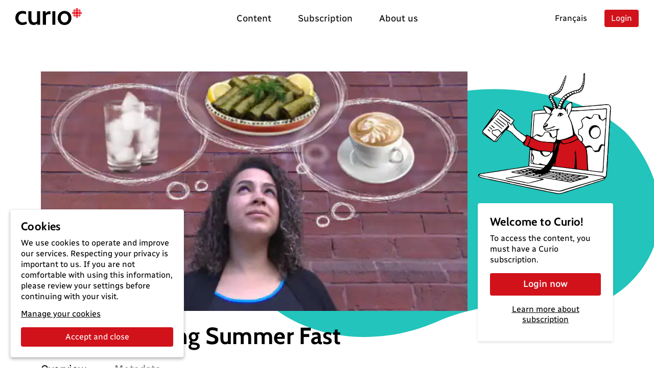

--- FILE ---
content_type: text/html; charset=utf-8
request_url: https://curio.ca/en/catalog/a57d0e09-47ad-4ed6-b735-3fbae0bc1c98
body_size: 4542
content:
<!doctype html>
<html lang='en'>
  <head>
    <meta http-equiv="Content-Type" content="text/html; charset=utf-8" />
    <meta
      name="viewport"
      content="width=device-width, initial-scale=1, shrink-to-fit=no"
    />
    <meta name="version" content="2025.04.17-b" />
    <meta http-equiv="X-UA-Compatible" content="IE=edge" />
    <meta name="author" content="CBC/Radio-Canada 2014-2025" />
    <meta
      name="google-site-verification"
      content="bKtl-fGhknlhdayceM5joyCdffp1i681NSsIrsCUECg"
    />
    <meta
      http-equiv="Cache-Control"
      content="no-cache, no-store, must-revalidate"
    />
    <meta http-equiv="Pragma" content="no-cache" />
    <meta http-equiv="Expires" content="0" />
    <link rel="shortcut icon" href="/assets/favicon-B7VvWLxY.ico" />

    <!-- Video.js via CDN -->
    <link href="https://vjs.zencdn.net/8.21.1/video-js.css" rel="stylesheet" />
    <script src="https://vjs.zencdn.net/8.21.1/video.min.js"></script>
    <script src="https://vjs.zencdn.net/8.21.1/lang/fr.js"></script>

    <!-- SEO -->
    <title>Ramadan: Long Summer Fast</title>
<link rel="canonical" href="https://curio.ca/en/catalog/a57d0e09-47ad-4ed6-b735-3fbae0bc1c98" />
<meta name="description" content="Young Muslims observing Ramadan are using creative ways to battle their cravings.">
<!-- facebook / twitter tags -->
<meta property="og:site_name" content="Curio">
<meta property="og:type" content="video.movie" />
<meta property="og:title" content="Ramadan: Long Summer Fast">
<meta property="og:description" content="Young Muslims observing Ramadan are using creative ways to battle their cravings.">
<meta property="og:image" content="https://curio.ca/media/roumeliotis-ramadan-150714-still_lead_media_image_1.webp">
<meta property="og:url" content="https://curio.ca/en/catalog/a57d0e09-47ad-4ed6-b735-3fbae0bc1c98">
<!-- twitter tags -->
<meta name="twitter:card" content="summary_large_image">

<script type="application/ld+json">
    {
    "@context": "http://schema.org/",
    "@type": "VideoObject",
    "name": "Ramadan: Long Summer Fast",
    "description": "Young Muslims observing Ramadan are using creative ways to battle their cravings.",
    "@id": "https://curio.ca/en/catalog/a57d0e09-47ad-4ed6-b735-3fbae0bc1c98",
    "datePublished": "2025-01-13T21:12:26.848779+00:00",
    "dateModified": "2025-01-13T21:12:26.848779+00:00",
    "uploadDate": "2025-01-13T21:12:26.848779+00:00",
    "duration": "T00H08M55S",
    "url": "https://curio.ca/en/catalog/a57d0e09-47ad-4ed6-b735-3fbae0bc1c98",
    "contentUrl": "https://curio.ca/en/catalog/a57d0e09-47ad-4ed6-b735-3fbae0bc1c98",
    "thumbnailUrl": "https://curio.ca/media/roumeliotis-ramadan-150714-still_lead_media_image_1.webp",
    "image": "https://curio.ca/media/roumeliotis-ramadan-150714-still_lead_media_image_1.webp",
    "author": {
        "@type": "Organization",
        "name": "CBC/Radio-Canada"
    },
    "actors": [
        {
            "@type": "Person",
            "name": "Ioanna Roumeliotis"
        }
    ],
    "keywords": [
        "Religion and philosophy",
        "Culture and society"
    ]
}
</script>

    <script type="module" crossorigin src="/assets/index-OLMUCMP_.js"></script>
    <link rel="modulepreload" crossorigin href="/assets/vue-BYFcf3n-.js">
    <link rel="modulepreload" crossorigin href="/assets/vueRouter-Cgr4ysW6.js">
    <link rel="modulepreload" crossorigin href="/assets/i18n-C4kTz1vx.js">
    <link rel="modulepreload" crossorigin href="/assets/vuex-DQdo2t_m.js">
    <link rel="modulepreload" crossorigin href="/assets/popper-BEKk9TLb.js">
    <link rel="modulepreload" crossorigin href="/assets/bootstrap-SEbVVuC9.js">
    <link rel="modulepreload" crossorigin href="/assets/hooper-7fc5hkil.js">
    <link rel="modulepreload" crossorigin href="/assets/otherVendors-D4GdmDxf.js">
    <link rel="modulepreload" crossorigin href="/assets/moment-C5S46NFB.js">
    <link rel="modulepreload" crossorigin href="/assets/lodash-BrJ8oBzo.js">
    <link rel="modulepreload" crossorigin href="/assets/axios-B9ygI19o.js">
    <link rel="stylesheet" crossorigin href="/assets/index-CucCHxcc.css">
  </head>

  <body>
    <div id="app"></div>
    <script
      defer
      type="text/javascript"
      src="https://geoip.radio-canada.ca/geoip.js"
    ></script>
    <noscript>
      <!-- metrie -->
      <iframe
        src="https://www.googletagmanager.com/ns.html?id=GTM-5QW54Q4&gtm_auth=o2T58um2rhaoywl_LArb4g&gtm_preview=env-
      1&gtm_cookies_win=x"
        height="0"
        width="0"
        style="display: none; visibility: hidden"
      ></iframe>
    </noscript>
  </body>
</html>


--- FILE ---
content_type: text/html; charset=utf-8
request_url: https://curio.ca/seo/en/catalog/a57d0e09-47ad-4ed6-b735-3fbae0bc1c98
body_size: 1903
content:
<title>Ramadan: Long Summer Fast</title>
<link rel="canonical" href="https://curio.ca/en/catalog/a57d0e09-47ad-4ed6-b735-3fbae0bc1c98" />
<meta name="description" content="Young Muslims observing Ramadan are using creative ways to battle their cravings.">
<!-- facebook / twitter tags -->
<meta property="og:site_name" content="Curio">
<meta property="og:type" content="video.movie" />
<meta property="og:title" content="Ramadan: Long Summer Fast">
<meta property="og:description" content="Young Muslims observing Ramadan are using creative ways to battle their cravings.">
<meta property="og:image" content="https://curio.ca/media/roumeliotis-ramadan-150714-still_lead_media_image_1.webp">
<meta property="og:url" content="https://curio.ca/en/catalog/a57d0e09-47ad-4ed6-b735-3fbae0bc1c98">
<!-- twitter tags -->
<meta name="twitter:card" content="summary_large_image">

<script type="application/ld+json">
    {
    "@context": "http://schema.org/",
    "@type": "VideoObject",
    "name": "Ramadan: Long Summer Fast",
    "description": "Young Muslims observing Ramadan are using creative ways to battle their cravings.",
    "@id": "https://curio.ca/en/catalog/a57d0e09-47ad-4ed6-b735-3fbae0bc1c98",
    "datePublished": "2025-01-13T21:12:26.848779+00:00",
    "dateModified": "2025-01-13T21:12:26.848779+00:00",
    "uploadDate": "2025-01-13T21:12:26.848779+00:00",
    "duration": "T00H08M55S",
    "url": "https://curio.ca/en/catalog/a57d0e09-47ad-4ed6-b735-3fbae0bc1c98",
    "contentUrl": "https://curio.ca/en/catalog/a57d0e09-47ad-4ed6-b735-3fbae0bc1c98",
    "thumbnailUrl": "https://curio.ca/media/roumeliotis-ramadan-150714-still_lead_media_image_1.webp",
    "image": "https://curio.ca/media/roumeliotis-ramadan-150714-still_lead_media_image_1.webp",
    "author": {
        "@type": "Organization",
        "name": "CBC/Radio-Canada"
    },
    "actors": [
        {
            "@type": "Person",
            "name": "Ioanna Roumeliotis"
        }
    ],
    "keywords": [
        "Religion and philosophy",
        "Culture and society"
    ]
}
</script>


--- FILE ---
content_type: text/javascript
request_url: https://curio.ca/assets/SubscriberVerify-BmmlfEP_.js
body_size: 1476
content:
import{r as f,u as g}from"./vuelidate-CNm3RlaW.js";import{_ as x,S}from"./index-OLMUCMP_.js";import{R as $}from"./comboBox-DD2x9a8E.js";import{R as C}from"./DebouncedButton-CmJjiaA-.js";import{z as a,L as e,P as d,a0 as N,a8 as B,F as y,S as R,O as i,Q as P,x as u,R as v,B as O,X as m,W as p,_ as w,A as l}from"./vue-BYFcf3n-.js";const k={name:"RcSubscriberVerify",components:{RcComboBox:$,RcDebounced:C},props:{labelCols:{type:Number,default:12}},setup(){return{v$:g()}},data(){return{selectedOrg:{},comp:"RcSubscriberVerify",selectedProvince:null}},validations:{selectedOrg:{required:f}},computed:{lat(){return window.geoip_latitude()},lon(){return window.geoip_longitude()},region(){return window.geoip_region()},validateState(){const{$dirty:o,$error:s}=this.v$.selectedOrg;return o?!s:null},provinces(){return[{text:this.$t("province.AB"),value:"AB"},{text:this.$t("province.BC"),value:"BC"},{text:this.$t("province.MB"),value:"MB"},{text:this.$t("province.NB"),value:"NB"},{text:this.$t("province.NL"),value:"NL"},{text:this.$t("province.NS"),value:"NS"},{text:this.$t("province.NT"),value:"NT"},{text:this.$t("province.NU"),value:"NU"},{text:this.$t("province.ON"),value:"ON"},{text:this.$t("province.PE"),value:"PE"},{text:this.$t("province.QC"),value:"QC"},{text:this.$t("province.SK"),value:"SK"},{text:this.$t("province.YT"),value:"YT"}]},routeName(){return this.$route.name},listApiOptions(){return{url:"subscribers",method:"get",authRequired:!1,params:{state:this.selectedProvince}}},inputProps(){return{id:"rc-combobox__subscriber",class:this.validateState!=!1?"":"is-invalid","aria-invalid":this.validateState!=!1?null:!0,"aria-describedby":this.validateState!=!1?null:"feedback_invalid__subscriber"}}},mounted(){this.selectedProvince=this.region},methods:{onContinue(){this.selectedOrg?(this.$store.commit(S,this.selectedOrg),this.$router.push({name:"auth.login",params:{locale:this.$i18n.locale}})):this.v$.$touch()}}},V={class:"rc-subscriber-verify"},L={class:"row g-0 mb-3"},T={class:"col"},A=["value"],D={class:"row g-0 mb-2 rc-subscriber-combobox"},E=["for"],z={class:"col"},M={class:"rc-combobox-container"},U={class:"text-body-secondary"},Q={key:0,id:"feedback_invalid__subscriber","aria-live":"assertive","aria-atomic":"true",class:"invalid-feedback d-block"},q={class:"mb-3"},F=["href"],K={class:"row g-0"};function Y(o,s,c,I,n,r){const b=m("RcComboBox"),_=m("RcDebounced");return l(),a("div",V,[e("form",{class:"rc-subscriber-verify--form",onSubmit:s[2]||(s[2]=w(()=>{},["stop","prevent"]))},[e("div",L,[e("label",{for:"rcSelectProvince",class:d(["col-form-label","col-md-"+c.labelCols])},"Province",2),e("div",T,[N(e("select",{id:"rcSelectProvince","onUpdate:modelValue":s[0]||(s[0]=t=>n.selectedProvince=t),class:"form-select form-select"},[(l(!0),a(y,null,R(r.provinces,(t,h)=>(l(),a("option",{key:h,value:t.value},i(t.text),9,A))),128))],512),[[B,n.selectedProvince]])])]),e("div",D,[e("label",{for:r.inputProps.id,class:d(["col-form-label pt-1","col-md-"+c.labelCols])},i(o.$t("common.institution_name")),11,E),e("div",z,[e("div",M,[u(b,O(r.inputProps,{apiListOptions:r.listApiOptions,size:"lg",onSelected:s[1]||(s[1]=t=>n.selectedOrg=t)}),{option:v(({opt:t})=>[e("div",null,[e("div",null,i(t.name),1),e("span",U,i(t.city),1)])]),_:1},16,["apiListOptions"])]),r.validateState==!1?(l(),a("div",Q,[e("div",q,[p(i(o.$t("auth.school.not_found_by_name"))+" ",1),e("a",{href:o.$t("nav.url.help_school_not_found")},i(o.$t("common.find_out_more")),9,F)])])):P("",!0)])]),e("div",K,[e("div",{class:d(c.labelCols==12?"col-md-12":"col-md-8 offset-md-4 ps-md-1")},[u(_,{block:"",variant:"primary",size:"lg",promise:r.onContinue,class:"mx-auto"},{default:v(()=>[p(i(o.$t("common.continue")),1)]),_:1},8,["promise"])],2)])],32)])}const J=x(k,[["render",Y]]);export{J as R};
//# sourceMappingURL=SubscriberVerify-BmmlfEP_.js.map


--- FILE ---
content_type: text/javascript
request_url: https://curio.ca/assets/vue-BYFcf3n-.js
body_size: 29830
content:
/**
* @vue/shared v3.5.26
* (c) 2018-present Yuxi (Evan) You and Vue contributors
* @license MIT
**/function rs(e){const t=Object.create(null);for(const n of e.split(","))t[n]=1;return n=>n in t}const W={},_t=[],He=()=>{},mr=()=>!1,_n=e=>e.charCodeAt(0)===111&&e.charCodeAt(1)===110&&(e.charCodeAt(2)>122||e.charCodeAt(2)<97),is=e=>e.startsWith("onUpdate:"),te=Object.assign,os=(e,t)=>{const n=e.indexOf(t);n>-1&&e.splice(n,1)},Bi=Object.prototype.hasOwnProperty,V=(e,t)=>Bi.call(e,t),E=Array.isArray,bt=e=>kt(e)==="[object Map]",wt=e=>kt(e)==="[object Set]",Is=e=>kt(e)==="[object Date]",R=e=>typeof e=="function",Z=e=>typeof e=="string",Ee=e=>typeof e=="symbol",K=e=>e!==null&&typeof e=="object",_r=e=>(K(e)||R(e))&&R(e.then)&&R(e.catch),br=Object.prototype.toString,kt=e=>br.call(e),Ui=e=>kt(e).slice(8,-1),yr=e=>kt(e)==="[object Object]",bn=e=>Z(e)&&e!=="NaN"&&e[0]!=="-"&&""+parseInt(e,10)===e,Rt=rs(",key,ref,ref_for,ref_key,onVnodeBeforeMount,onVnodeMounted,onVnodeBeforeUpdate,onVnodeUpdated,onVnodeBeforeUnmount,onVnodeUnmounted"),yn=e=>{const t=Object.create(null);return n=>t[n]||(t[n]=e(n))},Wi=/-\w/g,Te=yn(e=>e.replace(Wi,t=>t.slice(1).toUpperCase())),ki=/\B([A-Z])/g,st=yn(e=>e.replace(ki,"-$1").toLowerCase()),vn=yn(e=>e.charAt(0).toUpperCase()+e.slice(1)),Fn=yn(e=>e?`on${vn(e)}`:""),et=(e,t)=>!Object.is(e,t),nn=(e,...t)=>{for(let n=0;n<e.length;n++)e[n](...t)},vr=(e,t,n,s=!1)=>{Object.defineProperty(e,t,{configurable:!0,enumerable:!1,writable:s,value:n})},xn=e=>{const t=parseFloat(e);return isNaN(t)?e:t},Gi=e=>{const t=Z(e)?Number(e):NaN;return isNaN(t)?e:t};let Os;const Sn=()=>Os||(Os=typeof globalThis<"u"?globalThis:typeof self<"u"?self:typeof window<"u"?window:typeof global<"u"?global:{});function ls(e){if(E(e)){const t={};for(let n=0;n<e.length;n++){const s=e[n],r=Z(s)?zi(s):ls(s);if(r)for(const i in r)t[i]=r[i]}return t}else if(Z(e)||K(e))return e}const qi=/;(?![^(]*\))/g,Ji=/:([^]+)/,Yi=/\/\*[^]*?\*\//g;function zi(e){const t={};return e.replace(Yi,"").split(qi).forEach(n=>{if(n){const s=n.split(Ji);s.length>1&&(t[s[0].trim()]=s[1].trim())}}),t}function cs(e){let t="";if(Z(e))t=e;else if(E(e))for(let n=0;n<e.length;n++){const s=cs(e[n]);s&&(t+=s+" ")}else if(K(e))for(const n in e)e[n]&&(t+=n+" ");return t.trim()}const Xi="itemscope,allowfullscreen,formnovalidate,ismap,nomodule,novalidate,readonly",Zi=rs(Xi);function xr(e){return!!e||e===""}function Qi(e,t){if(e.length!==t.length)return!1;let n=!0;for(let s=0;n&&s<e.length;s++)n=ht(e[s],t[s]);return n}function ht(e,t){if(e===t)return!0;let n=Is(e),s=Is(t);if(n||s)return n&&s?e.getTime()===t.getTime():!1;if(n=Ee(e),s=Ee(t),n||s)return e===t;if(n=E(e),s=E(t),n||s)return n&&s?Qi(e,t):!1;if(n=K(e),s=K(t),n||s){if(!n||!s)return!1;const r=Object.keys(e).length,i=Object.keys(t).length;if(r!==i)return!1;for(const o in e){const l=e.hasOwnProperty(o),c=t.hasOwnProperty(o);if(l&&!c||!l&&c||!ht(e[o],t[o]))return!1}}return String(e)===String(t)}function fs(e,t){return e.findIndex(n=>ht(n,t))}const Sr=e=>!!(e&&e.__v_isRef===!0),eo=e=>Z(e)?e:e==null?"":E(e)||K(e)&&(e.toString===br||!R(e.toString))?Sr(e)?eo(e.value):JSON.stringify(e,Cr,2):String(e),Cr=(e,t)=>Sr(t)?Cr(e,t.value):bt(t)?{[`Map(${t.size})`]:[...t.entries()].reduce((n,[s,r],i)=>(n[Dn(s,i)+" =>"]=r,n),{})}:wt(t)?{[`Set(${t.size})`]:[...t.values()].map(n=>Dn(n))}:Ee(t)?Dn(t):K(t)&&!E(t)&&!yr(t)?String(t):t,Dn=(e,t="")=>{var n;return Ee(e)?`Symbol(${(n=e.description)!=null?n:t})`:e};/**
* @vue/reactivity v3.5.26
* (c) 2018-present Yuxi (Evan) You and Vue contributors
* @license MIT
**/let oe;class Tr{constructor(t=!1){this.detached=t,this._active=!0,this._on=0,this.effects=[],this.cleanups=[],this._isPaused=!1,this.parent=oe,!t&&oe&&(this.index=(oe.scopes||(oe.scopes=[])).push(this)-1)}get active(){return this._active}pause(){if(this._active){this._isPaused=!0;let t,n;if(this.scopes)for(t=0,n=this.scopes.length;t<n;t++)this.scopes[t].pause();for(t=0,n=this.effects.length;t<n;t++)this.effects[t].pause()}}resume(){if(this._active&&this._isPaused){this._isPaused=!1;let t,n;if(this.scopes)for(t=0,n=this.scopes.length;t<n;t++)this.scopes[t].resume();for(t=0,n=this.effects.length;t<n;t++)this.effects[t].resume()}}run(t){if(this._active){const n=oe;try{return oe=this,t()}finally{oe=n}}}on(){++this._on===1&&(this.prevScope=oe,oe=this)}off(){this._on>0&&--this._on===0&&(oe=this.prevScope,this.prevScope=void 0)}stop(t){if(this._active){this._active=!1;let n,s;for(n=0,s=this.effects.length;n<s;n++)this.effects[n].stop();for(this.effects.length=0,n=0,s=this.cleanups.length;n<s;n++)this.cleanups[n]();if(this.cleanups.length=0,this.scopes){for(n=0,s=this.scopes.length;n<s;n++)this.scopes[n].stop(!0);this.scopes.length=0}if(!this.detached&&this.parent&&!t){const r=this.parent.scopes.pop();r&&r!==this&&(this.parent.scopes[this.index]=r,r.index=this.index)}this.parent=void 0}}}function Oc(e){return new Tr(e)}function to(){return oe}function Pc(e,t=!1){oe&&oe.cleanups.push(e)}let J;const Ln=new WeakSet;class wr{constructor(t){this.fn=t,this.deps=void 0,this.depsTail=void 0,this.flags=5,this.next=void 0,this.cleanup=void 0,this.scheduler=void 0,oe&&oe.active&&oe.effects.push(this)}pause(){this.flags|=64}resume(){this.flags&64&&(this.flags&=-65,Ln.has(this)&&(Ln.delete(this),this.trigger()))}notify(){this.flags&2&&!(this.flags&32)||this.flags&8||Ar(this)}run(){if(!(this.flags&1))return this.fn();this.flags|=2,Ps(this),Mr(this);const t=J,n=we;J=this,we=!0;try{return this.fn()}finally{Ir(this),J=t,we=n,this.flags&=-3}}stop(){if(this.flags&1){for(let t=this.deps;t;t=t.nextDep)ds(t);this.deps=this.depsTail=void 0,Ps(this),this.onStop&&this.onStop(),this.flags&=-2}}trigger(){this.flags&64?Ln.add(this):this.scheduler?this.scheduler():this.runIfDirty()}runIfDirty(){kn(this)&&this.run()}get dirty(){return kn(this)}}let Er=0,Ft,Dt;function Ar(e,t=!1){if(e.flags|=8,t){e.next=Dt,Dt=e;return}e.next=Ft,Ft=e}function us(){Er++}function as(){if(--Er>0)return;if(Dt){let t=Dt;for(Dt=void 0;t;){const n=t.next;t.next=void 0,t.flags&=-9,t=n}}let e;for(;Ft;){let t=Ft;for(Ft=void 0;t;){const n=t.next;if(t.next=void 0,t.flags&=-9,t.flags&1)try{t.trigger()}catch(s){e||(e=s)}t=n}}if(e)throw e}function Mr(e){for(let t=e.deps;t;t=t.nextDep)t.version=-1,t.prevActiveLink=t.dep.activeLink,t.dep.activeLink=t}function Ir(e){let t,n=e.depsTail,s=n;for(;s;){const r=s.prevDep;s.version===-1?(s===n&&(n=r),ds(s),no(s)):t=s,s.dep.activeLink=s.prevActiveLink,s.prevActiveLink=void 0,s=r}e.deps=t,e.depsTail=n}function kn(e){for(let t=e.deps;t;t=t.nextDep)if(t.dep.version!==t.version||t.dep.computed&&(Or(t.dep.computed)||t.dep.version!==t.version))return!0;return!!e._dirty}function Or(e){if(e.flags&4&&!(e.flags&16)||(e.flags&=-17,e.globalVersion===$t)||(e.globalVersion=$t,!e.isSSR&&e.flags&128&&(!e.deps&&!e._dirty||!kn(e))))return;e.flags|=2;const t=e.dep,n=J,s=we;J=e,we=!0;try{Mr(e);const r=e.fn(e._value);(t.version===0||et(r,e._value))&&(e.flags|=128,e._value=r,t.version++)}catch(r){throw t.version++,r}finally{J=n,we=s,Ir(e),e.flags&=-3}}function ds(e,t=!1){const{dep:n,prevSub:s,nextSub:r}=e;if(s&&(s.nextSub=r,e.prevSub=void 0),r&&(r.prevSub=s,e.nextSub=void 0),n.subs===e&&(n.subs=s,!s&&n.computed)){n.computed.flags&=-5;for(let i=n.computed.deps;i;i=i.nextDep)ds(i,!0)}!t&&!--n.sc&&n.map&&n.map.delete(n.key)}function no(e){const{prevDep:t,nextDep:n}=e;t&&(t.nextDep=n,e.prevDep=void 0),n&&(n.prevDep=t,e.nextDep=void 0)}let we=!0;const Pr=[];function ke(){Pr.push(we),we=!1}function Ge(){const e=Pr.pop();we=e===void 0?!0:e}function Ps(e){const{cleanup:t}=e;if(e.cleanup=void 0,t){const n=J;J=void 0;try{t()}finally{J=n}}}let $t=0;class so{constructor(t,n){this.sub=t,this.dep=n,this.version=n.version,this.nextDep=this.prevDep=this.nextSub=this.prevSub=this.prevActiveLink=void 0}}class Cn{constructor(t){this.computed=t,this.version=0,this.activeLink=void 0,this.subs=void 0,this.map=void 0,this.key=void 0,this.sc=0,this.__v_skip=!0}track(t){if(!J||!we||J===this.computed)return;let n=this.activeLink;if(n===void 0||n.sub!==J)n=this.activeLink=new so(J,this),J.deps?(n.prevDep=J.depsTail,J.depsTail.nextDep=n,J.depsTail=n):J.deps=J.depsTail=n,Rr(n);else if(n.version===-1&&(n.version=this.version,n.nextDep)){const s=n.nextDep;s.prevDep=n.prevDep,n.prevDep&&(n.prevDep.nextDep=s),n.prevDep=J.depsTail,n.nextDep=void 0,J.depsTail.nextDep=n,J.depsTail=n,J.deps===n&&(J.deps=s)}return n}trigger(t){this.version++,$t++,this.notify(t)}notify(t){us();try{for(let n=this.subs;n;n=n.prevSub)n.sub.notify()&&n.sub.dep.notify()}finally{as()}}}function Rr(e){if(e.dep.sc++,e.sub.flags&4){const t=e.dep.computed;if(t&&!e.dep.subs){t.flags|=20;for(let s=t.deps;s;s=s.nextDep)Rr(s)}const n=e.dep.subs;n!==e&&(e.prevSub=n,n&&(n.nextSub=e)),e.dep.subs=e}}const cn=new WeakMap,at=Symbol(""),Gn=Symbol(""),Vt=Symbol("");function le(e,t,n){if(we&&J){let s=cn.get(e);s||cn.set(e,s=new Map);let r=s.get(n);r||(s.set(n,r=new Cn),r.map=s,r.key=n),r.track()}}function Be(e,t,n,s,r,i){const o=cn.get(e);if(!o){$t++;return}const l=c=>{c&&c.trigger()};if(us(),t==="clear")o.forEach(l);else{const c=E(e),d=c&&bn(n);if(c&&n==="length"){const u=Number(s);o.forEach((h,y)=>{(y==="length"||y===Vt||!Ee(y)&&y>=u)&&l(h)})}else switch((n!==void 0||o.has(void 0))&&l(o.get(n)),d&&l(o.get(Vt)),t){case"add":c?d&&l(o.get("length")):(l(o.get(at)),bt(e)&&l(o.get(Gn)));break;case"delete":c||(l(o.get(at)),bt(e)&&l(o.get(Gn)));break;case"set":bt(e)&&l(o.get(at));break}}as()}function ro(e,t){const n=cn.get(e);return n&&n.get(t)}function gt(e){const t=H(e);return t===e?t:(le(t,"iterate",Vt),xe(e)?t:t.map(Ae))}function Tn(e){return le(e=H(e),"iterate",Vt),e}function Xe(e,t){return qe(e)?dt(e)?St(Ae(t)):St(t):Ae(t)}const io={__proto__:null,[Symbol.iterator](){return Nn(this,Symbol.iterator,e=>Xe(this,e))},concat(...e){return gt(this).concat(...e.map(t=>E(t)?gt(t):t))},entries(){return Nn(this,"entries",e=>(e[1]=Xe(this,e[1]),e))},every(e,t){return Ve(this,"every",e,t,void 0,arguments)},filter(e,t){return Ve(this,"filter",e,t,n=>n.map(s=>Xe(this,s)),arguments)},find(e,t){return Ve(this,"find",e,t,n=>Xe(this,n),arguments)},findIndex(e,t){return Ve(this,"findIndex",e,t,void 0,arguments)},findLast(e,t){return Ve(this,"findLast",e,t,n=>Xe(this,n),arguments)},findLastIndex(e,t){return Ve(this,"findLastIndex",e,t,void 0,arguments)},forEach(e,t){return Ve(this,"forEach",e,t,void 0,arguments)},includes(...e){return Hn(this,"includes",e)},indexOf(...e){return Hn(this,"indexOf",e)},join(e){return gt(this).join(e)},lastIndexOf(...e){return Hn(this,"lastIndexOf",e)},map(e,t){return Ve(this,"map",e,t,void 0,arguments)},pop(){return It(this,"pop")},push(...e){return It(this,"push",e)},reduce(e,...t){return Rs(this,"reduce",e,t)},reduceRight(e,...t){return Rs(this,"reduceRight",e,t)},shift(){return It(this,"shift")},some(e,t){return Ve(this,"some",e,t,void 0,arguments)},splice(...e){return It(this,"splice",e)},toReversed(){return gt(this).toReversed()},toSorted(e){return gt(this).toSorted(e)},toSpliced(...e){return gt(this).toSpliced(...e)},unshift(...e){return It(this,"unshift",e)},values(){return Nn(this,"values",e=>Xe(this,e))}};function Nn(e,t,n){const s=Tn(e),r=s[t]();return s!==e&&!xe(e)&&(r._next=r.next,r.next=()=>{const i=r._next();return i.done||(i.value=n(i.value)),i}),r}const oo=Array.prototype;function Ve(e,t,n,s,r,i){const o=Tn(e),l=o!==e&&!xe(e),c=o[t];if(c!==oo[t]){const h=c.apply(e,i);return l?Ae(h):h}let d=n;o!==e&&(l?d=function(h,y){return n.call(this,Xe(e,h),y,e)}:n.length>2&&(d=function(h,y){return n.call(this,h,y,e)}));const u=c.call(o,d,s);return l&&r?r(u):u}function Rs(e,t,n,s){const r=Tn(e);let i=n;return r!==e&&(xe(e)?n.length>3&&(i=function(o,l,c){return n.call(this,o,l,c,e)}):i=function(o,l,c){return n.call(this,o,Xe(e,l),c,e)}),r[t](i,...s)}function Hn(e,t,n){const s=H(e);le(s,"iterate",Vt);const r=s[t](...n);return(r===-1||r===!1)&&wn(n[0])?(n[0]=H(n[0]),s[t](...n)):r}function It(e,t,n=[]){ke(),us();const s=H(e)[t].apply(e,n);return as(),Ge(),s}const lo=rs("__proto__,__v_isRef,__isVue"),Fr=new Set(Object.getOwnPropertyNames(Symbol).filter(e=>e!=="arguments"&&e!=="caller").map(e=>Symbol[e]).filter(Ee));function co(e){Ee(e)||(e=String(e));const t=H(this);return le(t,"has",e),t.hasOwnProperty(e)}class Dr{constructor(t=!1,n=!1){this._isReadonly=t,this._isShallow=n}get(t,n,s){if(n==="__v_skip")return t.__v_skip;const r=this._isReadonly,i=this._isShallow;if(n==="__v_isReactive")return!r;if(n==="__v_isReadonly")return r;if(n==="__v_isShallow")return i;if(n==="__v_raw")return s===(r?i?yo:$r:i?Hr:Nr).get(t)||Object.getPrototypeOf(t)===Object.getPrototypeOf(s)?t:void 0;const o=E(t);if(!r){let c;if(o&&(c=io[n]))return c;if(n==="hasOwnProperty")return co}const l=Reflect.get(t,n,ee(t)?t:s);if((Ee(n)?Fr.has(n):lo(n))||(r||le(t,"get",n),i))return l;if(ee(l)){const c=o&&bn(n)?l:l.value;return r&&K(c)?Jn(c):c}return K(l)?r?Jn(l):ps(l):l}}class Lr extends Dr{constructor(t=!1){super(!1,t)}set(t,n,s,r){let i=t[n];const o=E(t)&&bn(n);if(!this._isShallow){const d=qe(i);if(!xe(s)&&!qe(s)&&(i=H(i),s=H(s)),!o&&ee(i)&&!ee(s))return d||(i.value=s),!0}const l=o?Number(n)<t.length:V(t,n),c=Reflect.set(t,n,s,ee(t)?t:r);return t===H(r)&&(l?et(s,i)&&Be(t,"set",n,s):Be(t,"add",n,s)),c}deleteProperty(t,n){const s=V(t,n);t[n];const r=Reflect.deleteProperty(t,n);return r&&s&&Be(t,"delete",n,void 0),r}has(t,n){const s=Reflect.has(t,n);return(!Ee(n)||!Fr.has(n))&&le(t,"has",n),s}ownKeys(t){return le(t,"iterate",E(t)?"length":at),Reflect.ownKeys(t)}}class fo extends Dr{constructor(t=!1){super(!0,t)}set(t,n){return!0}deleteProperty(t,n){return!0}}const uo=new Lr,ao=new fo,ho=new Lr(!0);const qn=e=>e,Xt=e=>Reflect.getPrototypeOf(e);function po(e,t,n){return function(...s){const r=this.__v_raw,i=H(r),o=bt(i),l=e==="entries"||e===Symbol.iterator&&o,c=e==="keys"&&o,d=r[e](...s),u=n?qn:t?St:Ae;return!t&&le(i,"iterate",c?Gn:at),{next(){const{value:h,done:y}=d.next();return y?{value:h,done:y}:{value:l?[u(h[0]),u(h[1])]:u(h),done:y}},[Symbol.iterator](){return this}}}}function Zt(e){return function(...t){return e==="delete"?!1:e==="clear"?void 0:this}}function go(e,t){const n={get(r){const i=this.__v_raw,o=H(i),l=H(r);e||(et(r,l)&&le(o,"get",r),le(o,"get",l));const{has:c}=Xt(o),d=t?qn:e?St:Ae;if(c.call(o,r))return d(i.get(r));if(c.call(o,l))return d(i.get(l));i!==o&&i.get(r)},get size(){const r=this.__v_raw;return!e&&le(H(r),"iterate",at),r.size},has(r){const i=this.__v_raw,o=H(i),l=H(r);return e||(et(r,l)&&le(o,"has",r),le(o,"has",l)),r===l?i.has(r):i.has(r)||i.has(l)},forEach(r,i){const o=this,l=o.__v_raw,c=H(l),d=t?qn:e?St:Ae;return!e&&le(c,"iterate",at),l.forEach((u,h)=>r.call(i,d(u),d(h),o))}};return te(n,e?{add:Zt("add"),set:Zt("set"),delete:Zt("delete"),clear:Zt("clear")}:{add(r){!t&&!xe(r)&&!qe(r)&&(r=H(r));const i=H(this);return Xt(i).has.call(i,r)||(i.add(r),Be(i,"add",r,r)),this},set(r,i){!t&&!xe(i)&&!qe(i)&&(i=H(i));const o=H(this),{has:l,get:c}=Xt(o);let d=l.call(o,r);d||(r=H(r),d=l.call(o,r));const u=c.call(o,r);return o.set(r,i),d?et(i,u)&&Be(o,"set",r,i):Be(o,"add",r,i),this},delete(r){const i=H(this),{has:o,get:l}=Xt(i);let c=o.call(i,r);c||(r=H(r),c=o.call(i,r)),l&&l.call(i,r);const d=i.delete(r);return c&&Be(i,"delete",r,void 0),d},clear(){const r=H(this),i=r.size!==0,o=r.clear();return i&&Be(r,"clear",void 0,void 0),o}}),["keys","values","entries",Symbol.iterator].forEach(r=>{n[r]=po(r,e,t)}),n}function hs(e,t){const n=go(e,t);return(s,r,i)=>r==="__v_isReactive"?!e:r==="__v_isReadonly"?e:r==="__v_raw"?s:Reflect.get(V(n,r)&&r in s?n:s,r,i)}const mo={get:hs(!1,!1)},_o={get:hs(!1,!0)},bo={get:hs(!0,!1)};const Nr=new WeakMap,Hr=new WeakMap,$r=new WeakMap,yo=new WeakMap;function vo(e){switch(e){case"Object":case"Array":return 1;case"Map":case"Set":case"WeakMap":case"WeakSet":return 2;default:return 0}}function xo(e){return e.__v_skip||!Object.isExtensible(e)?0:vo(Ui(e))}function ps(e){return qe(e)?e:gs(e,!1,uo,mo,Nr)}function So(e){return gs(e,!1,ho,_o,Hr)}function Jn(e){return gs(e,!0,ao,bo,$r)}function gs(e,t,n,s,r){if(!K(e)||e.__v_raw&&!(t&&e.__v_isReactive))return e;const i=xo(e);if(i===0)return e;const o=r.get(e);if(o)return o;const l=new Proxy(e,i===2?s:n);return r.set(e,l),l}function dt(e){return qe(e)?dt(e.__v_raw):!!(e&&e.__v_isReactive)}function qe(e){return!!(e&&e.__v_isReadonly)}function xe(e){return!!(e&&e.__v_isShallow)}function wn(e){return e?!!e.__v_raw:!1}function H(e){const t=e&&e.__v_raw;return t?H(t):e}function Co(e){return!V(e,"__v_skip")&&Object.isExtensible(e)&&vr(e,"__v_skip",!0),e}const Ae=e=>K(e)?ps(e):e,St=e=>K(e)?Jn(e):e;function ee(e){return e?e.__v_isRef===!0:!1}function To(e){return Vr(e,!1)}function Rc(e){return Vr(e,!0)}function Vr(e,t){return ee(e)?e:new wo(e,t)}class wo{constructor(t,n){this.dep=new Cn,this.__v_isRef=!0,this.__v_isShallow=!1,this._rawValue=n?t:H(t),this._value=n?t:Ae(t),this.__v_isShallow=n}get value(){return this.dep.track(),this._value}set value(t){const n=this._rawValue,s=this.__v_isShallow||xe(t)||qe(t);t=s?t:H(t),et(t,n)&&(this._rawValue=t,this._value=s?t:Ae(t),this.dep.trigger())}}function Fc(e){e.dep&&e.dep.trigger()}function jr(e){return ee(e)?e.value:e}const Eo={get:(e,t,n)=>t==="__v_raw"?e:jr(Reflect.get(e,t,n)),set:(e,t,n,s)=>{const r=e[t];return ee(r)&&!ee(n)?(r.value=n,!0):Reflect.set(e,t,n,s)}};function Kr(e){return dt(e)?e:new Proxy(e,Eo)}class Ao{constructor(t){this.__v_isRef=!0,this._value=void 0;const n=this.dep=new Cn,{get:s,set:r}=t(n.track.bind(n),n.trigger.bind(n));this._get=s,this._set=r}get value(){return this._value=this._get()}set value(t){this._set(t)}}function Dc(e){return new Ao(e)}function Lc(e){const t=E(e)?new Array(e.length):{};for(const n in e)t[n]=Br(e,n);return t}class Mo{constructor(t,n,s){this._object=t,this._key=n,this._defaultValue=s,this.__v_isRef=!0,this._value=void 0,this._raw=H(t);let r=!0,i=t;if(!E(t)||!bn(String(n)))do r=!wn(i)||xe(i);while(r&&(i=i.__v_raw));this._shallow=r}get value(){let t=this._object[this._key];return this._shallow&&(t=jr(t)),this._value=t===void 0?this._defaultValue:t}set value(t){if(this._shallow&&ee(this._raw[this._key])){const n=this._object[this._key];if(ee(n)){n.value=t;return}}this._object[this._key]=t}get dep(){return ro(this._raw,this._key)}}class Io{constructor(t){this._getter=t,this.__v_isRef=!0,this.__v_isReadonly=!0,this._value=void 0}get value(){return this._value=this._getter()}}function Nc(e,t,n){return ee(e)?e:R(e)?new Io(e):K(e)&&arguments.length>1?Br(e,t,n):To(e)}function Br(e,t,n){return new Mo(e,t,n)}class Oo{constructor(t,n,s){this.fn=t,this.setter=n,this._value=void 0,this.dep=new Cn(this),this.__v_isRef=!0,this.deps=void 0,this.depsTail=void 0,this.flags=16,this.globalVersion=$t-1,this.next=void 0,this.effect=this,this.__v_isReadonly=!n,this.isSSR=s}notify(){if(this.flags|=16,!(this.flags&8)&&J!==this)return Ar(this,!0),!0}get value(){const t=this.dep.track();return Or(this),t&&(t.version=this.dep.version),this._value}set value(t){this.setter&&this.setter(t)}}function Po(e,t,n=!1){let s,r;return R(e)?s=e:(s=e.get,r=e.set),new Oo(s,r,n)}const Qt={},fn=new WeakMap;let ft;function Ro(e,t=!1,n=ft){if(n){let s=fn.get(n);s||fn.set(n,s=[]),s.push(e)}}function Fo(e,t,n=W){const{immediate:s,deep:r,once:i,scheduler:o,augmentJob:l,call:c}=n,d=M=>r?M:xe(M)||r===!1||r===0?Ue(M,1):Ue(M);let u,h,y,T,O=!1,F=!1;if(ee(e)?(h=()=>e.value,O=xe(e)):dt(e)?(h=()=>d(e),O=!0):E(e)?(F=!0,O=e.some(M=>dt(M)||xe(M)),h=()=>e.map(M=>{if(ee(M))return M.value;if(dt(M))return d(M);if(R(M))return c?c(M,2):M()})):R(e)?t?h=c?()=>c(e,2):e:h=()=>{if(y){ke();try{y()}finally{Ge()}}const M=ft;ft=u;try{return c?c(e,3,[T]):e(T)}finally{ft=M}}:h=He,t&&r){const M=h,k=r===!0?1/0:r;h=()=>Ue(M(),k)}const Q=to(),L=()=>{u.stop(),Q&&Q.active&&os(Q.effects,u)};if(i&&t){const M=t;t=(...k)=>{M(...k),L()}}let $=F?new Array(e.length).fill(Qt):Qt;const U=M=>{if(!(!(u.flags&1)||!u.dirty&&!M))if(t){const k=u.run();if(r||O||(F?k.some((ne,ae)=>et(ne,$[ae])):et(k,$))){y&&y();const ne=ft;ft=u;try{const ae=[k,$===Qt?void 0:F&&$[0]===Qt?[]:$,T];$=k,c?c(t,3,ae):t(...ae)}finally{ft=ne}}}else u.run()};return l&&l(U),u=new wr(h),u.scheduler=o?()=>o(U,!1):U,T=M=>Ro(M,!1,u),y=u.onStop=()=>{const M=fn.get(u);if(M){if(c)c(M,4);else for(const k of M)k();fn.delete(u)}},t?s?U(!0):$=u.run():o?o(U.bind(null,!0),!0):u.run(),L.pause=u.pause.bind(u),L.resume=u.resume.bind(u),L.stop=L,L}function Ue(e,t=1/0,n){if(t<=0||!K(e)||e.__v_skip||(n=n||new Map,(n.get(e)||0)>=t))return e;if(n.set(e,t),t--,ee(e))Ue(e.value,t,n);else if(E(e))for(let s=0;s<e.length;s++)Ue(e[s],t,n);else if(wt(e)||bt(e))e.forEach(s=>{Ue(s,t,n)});else if(yr(e)){for(const s in e)Ue(e[s],t,n);for(const s of Object.getOwnPropertySymbols(e))Object.prototype.propertyIsEnumerable.call(e,s)&&Ue(e[s],t,n)}return e}/**
* @vue/runtime-core v3.5.26
* (c) 2018-present Yuxi (Evan) You and Vue contributors
* @license MIT
**/function Gt(e,t,n,s){try{return s?e(...s):e()}catch(r){En(r,t,n)}}function Me(e,t,n,s){if(R(e)){const r=Gt(e,t,n,s);return r&&_r(r)&&r.catch(i=>{En(i,t,n)}),r}if(E(e)){const r=[];for(let i=0;i<e.length;i++)r.push(Me(e[i],t,n,s));return r}}function En(e,t,n,s=!0){const r=t?t.vnode:null,{errorHandler:i,throwUnhandledErrorInProduction:o}=t&&t.appContext.config||W;if(t){let l=t.parent;const c=t.proxy,d=`https://vuejs.org/error-reference/#runtime-${n}`;for(;l;){const u=l.ec;if(u){for(let h=0;h<u.length;h++)if(u[h](e,c,d)===!1)return}l=l.parent}if(i){ke(),Gt(i,null,10,[e,c,d]),Ge();return}}Do(e,n,r,s,o)}function Do(e,t,n,s=!0,r=!1){if(r)throw e;console.error(e)}const he=[];let Le=-1;const yt=[];let Ze=null,mt=0;const Ur=Promise.resolve();let un=null;function Wr(e){const t=un||Ur;return e?t.then(this?e.bind(this):e):t}function Lo(e){let t=Le+1,n=he.length;for(;t<n;){const s=t+n>>>1,r=he[s],i=jt(r);i<e||i===e&&r.flags&2?t=s+1:n=s}return t}function ms(e){if(!(e.flags&1)){const t=jt(e),n=he[he.length-1];!n||!(e.flags&2)&&t>=jt(n)?he.push(e):he.splice(Lo(t),0,e),e.flags|=1,kr()}}function kr(){un||(un=Ur.then(qr))}function No(e){E(e)?yt.push(...e):Ze&&e.id===-1?Ze.splice(mt+1,0,e):e.flags&1||(yt.push(e),e.flags|=1),kr()}function Fs(e,t,n=Le+1){for(;n<he.length;n++){const s=he[n];if(s&&s.flags&2){if(e&&s.id!==e.uid)continue;he.splice(n,1),n--,s.flags&4&&(s.flags&=-2),s(),s.flags&4||(s.flags&=-2)}}}function Gr(e){if(yt.length){const t=[...new Set(yt)].sort((n,s)=>jt(n)-jt(s));if(yt.length=0,Ze){Ze.push(...t);return}for(Ze=t,mt=0;mt<Ze.length;mt++){const n=Ze[mt];n.flags&4&&(n.flags&=-2),n.flags&8||n(),n.flags&=-2}Ze=null,mt=0}}const jt=e=>e.id==null?e.flags&2?-1:1/0:e.id;function qr(e){try{for(Le=0;Le<he.length;Le++){const t=he[Le];t&&!(t.flags&8)&&(t.flags&4&&(t.flags&=-2),Gt(t,t.i,t.i?15:14),t.flags&4||(t.flags&=-2))}}finally{for(;Le<he.length;Le++){const t=he[Le];t&&(t.flags&=-2)}Le=-1,he.length=0,Gr(),un=null,(he.length||yt.length)&&qr()}}let re=null,Jr=null;function an(e){const t=re;return re=e,Jr=e&&e.type.__scopeId||null,t}function Ho(e,t=re,n){if(!t||e._n)return e;const s=(...r)=>{s._d&&pn(-1);const i=an(t);let o;try{o=e(...r)}finally{an(i),s._d&&pn(1)}return o};return s._n=!0,s._c=!0,s._d=!0,s}function Hc(e,t){if(re===null)return e;const n=Pn(re),s=e.dirs||(e.dirs=[]);for(let r=0;r<t.length;r++){let[i,o,l,c=W]=t[r];i&&(R(i)&&(i={mounted:i,updated:i}),i.deep&&Ue(o),s.push({dir:i,instance:n,value:o,oldValue:void 0,arg:l,modifiers:c}))}return e}function ot(e,t,n,s){const r=e.dirs,i=t&&t.dirs;for(let o=0;o<r.length;o++){const l=r[o];i&&(l.oldValue=i[o].value);let c=l.dir[s];c&&(ke(),Me(c,n,8,[e.el,l,e,t]),Ge())}}function $o(e,t){if(fe){let n=fe.provides;const s=fe.parent&&fe.parent.provides;s===n&&(n=fe.provides=Object.create(s)),n[e]=t}}function sn(e,t,n=!1){const s=qt();if(s||xt){let r=xt?xt._context.provides:s?s.parent==null||s.ce?s.vnode.appContext&&s.vnode.appContext.provides:s.parent.provides:void 0;if(r&&e in r)return r[e];if(arguments.length>1)return n&&R(t)?t.call(s&&s.proxy):t}}const Vo=Symbol.for("v-scx"),jo=()=>sn(Vo);function $c(e,t){return _s(e,null,t)}function $n(e,t,n){return _s(e,t,n)}function _s(e,t,n=W){const{immediate:s,deep:r,flush:i,once:o}=n,l=te({},n),c=t&&s||!t&&i!=="post";let d;if(Wt){if(i==="sync"){const T=jo();d=T.__watcherHandles||(T.__watcherHandles=[])}else if(!c){const T=()=>{};return T.stop=He,T.resume=He,T.pause=He,T}}const u=fe;l.call=(T,O,F)=>Me(T,u,O,F);let h=!1;i==="post"?l.scheduler=T=>{ye(T,u&&u.suspense)}:i!=="sync"&&(h=!0,l.scheduler=(T,O)=>{O?T():ms(T)}),l.augmentJob=T=>{t&&(T.flags|=4),h&&(T.flags|=2,u&&(T.id=u.uid,T.i=u))};const y=Fo(e,t,l);return Wt&&(d?d.push(y):c&&y()),y}function Ko(e,t,n){const s=this.proxy,r=Z(e)?e.includes(".")?Yr(s,e):()=>s[e]:e.bind(s,s);let i;R(t)?i=t:(i=t.handler,n=t);const o=Jt(this),l=_s(r,i.bind(s),n);return o(),l}function Yr(e,t){const n=t.split(".");return()=>{let s=e;for(let r=0;r<n.length&&s;r++)s=s[n[r]];return s}}const Bo=Symbol("_vte"),zr=e=>e.__isTeleport,Ke=Symbol("_leaveCb"),en=Symbol("_enterCb");function Xr(){const e={isMounted:!1,isLeaving:!1,isUnmounting:!1,leavingVNodes:new Map};return ri(()=>{e.isMounted=!0}),oi(()=>{e.isUnmounting=!0}),e}const Se=[Function,Array],Zr={mode:String,appear:Boolean,persisted:Boolean,onBeforeEnter:Se,onEnter:Se,onAfterEnter:Se,onEnterCancelled:Se,onBeforeLeave:Se,onLeave:Se,onAfterLeave:Se,onLeaveCancelled:Se,onBeforeAppear:Se,onAppear:Se,onAfterAppear:Se,onAppearCancelled:Se},Qr=e=>{const t=e.subTree;return t.component?Qr(t.component):t},Uo={name:"BaseTransition",props:Zr,setup(e,{slots:t}){const n=qt(),s=Xr();return()=>{const r=t.default&&bs(t.default(),!0);if(!r||!r.length)return;const i=ei(r),o=H(e),{mode:l}=o;if(s.isLeaving)return Vn(i);const c=Ds(i);if(!c)return Vn(i);let d=Kt(c,o,s,n,h=>d=h);c.type!==ce&&pt(c,d);let u=n.subTree&&Ds(n.subTree);if(u&&u.type!==ce&&!ut(u,c)&&Qr(n).type!==ce){let h=Kt(u,o,s,n);if(pt(u,h),l==="out-in"&&c.type!==ce)return s.isLeaving=!0,h.afterLeave=()=>{s.isLeaving=!1,n.job.flags&8||n.update(),delete h.afterLeave,u=void 0},Vn(i);l==="in-out"&&c.type!==ce?h.delayLeave=(y,T,O)=>{const F=ti(s,u);F[String(u.key)]=u,y[Ke]=()=>{T(),y[Ke]=void 0,delete d.delayedLeave,u=void 0},d.delayedLeave=()=>{O(),delete d.delayedLeave,u=void 0}}:u=void 0}else u&&(u=void 0);return i}}};function ei(e){let t=e[0];if(e.length>1){for(const n of e)if(n.type!==ce){t=n;break}}return t}const Wo=Uo;function ti(e,t){const{leavingVNodes:n}=e;let s=n.get(t.type);return s||(s=Object.create(null),n.set(t.type,s)),s}function Kt(e,t,n,s,r){const{appear:i,mode:o,persisted:l=!1,onBeforeEnter:c,onEnter:d,onAfterEnter:u,onEnterCancelled:h,onBeforeLeave:y,onLeave:T,onAfterLeave:O,onLeaveCancelled:F,onBeforeAppear:Q,onAppear:L,onAfterAppear:$,onAppearCancelled:U}=t,M=String(e.key),k=ti(n,e),ne=(D,B)=>{D&&Me(D,s,9,B)},ae=(D,B)=>{const z=B[1];ne(D,B),E(D)?D.every(w=>w.length<=1)&&z():D.length<=1&&z()},ge={mode:o,persisted:l,beforeEnter(D){let B=c;if(!n.isMounted)if(i)B=Q||c;else return;D[Ke]&&D[Ke](!0);const z=k[M];z&&ut(e,z)&&z.el[Ke]&&z.el[Ke](),ne(B,[D])},enter(D){let B=d,z=u,w=h;if(!n.isMounted)if(i)B=L||d,z=$||u,w=U||h;else return;let Y=!1;const ie=D[en]=$e=>{Y||(Y=!0,$e?ne(w,[D]):ne(z,[D]),ge.delayedLeave&&ge.delayedLeave(),D[en]=void 0)};B?ae(B,[D,ie]):ie()},leave(D,B){const z=String(e.key);if(D[en]&&D[en](!0),n.isUnmounting)return B();ne(y,[D]);let w=!1;const Y=D[Ke]=ie=>{w||(w=!0,B(),ie?ne(F,[D]):ne(O,[D]),D[Ke]=void 0,k[z]===e&&delete k[z])};k[z]=e,T?ae(T,[D,Y]):Y()},clone(D){const B=Kt(D,t,n,s,r);return r&&r(B),B}};return ge}function Vn(e){if(An(e))return e=tt(e),e.children=null,e}function Ds(e){if(!An(e))return zr(e.type)&&e.children?ei(e.children):e;if(e.component)return e.component.subTree;const{shapeFlag:t,children:n}=e;if(n){if(t&16)return n[0];if(t&32&&R(n.default))return n.default()}}function pt(e,t){e.shapeFlag&6&&e.component?(e.transition=t,pt(e.component.subTree,t)):e.shapeFlag&128?(e.ssContent.transition=t.clone(e.ssContent),e.ssFallback.transition=t.clone(e.ssFallback)):e.transition=t}function bs(e,t=!1,n){let s=[],r=0;for(let i=0;i<e.length;i++){let o=e[i];const l=n==null?o.key:String(n)+String(o.key!=null?o.key:i);o.type===pe?(o.patchFlag&128&&r++,s=s.concat(bs(o.children,t,l))):(t||o.type!==ce)&&s.push(l!=null?tt(o,{key:l}):o)}if(r>1)for(let i=0;i<s.length;i++)s[i].patchFlag=-2;return s}function Vc(e,t){return R(e)?te({name:e.name},t,{setup:e}):e}function jc(){const e=qt();return e?(e.appContext.config.idPrefix||"v")+"-"+e.ids[0]+e.ids[1]++:""}function ni(e){e.ids=[e.ids[0]+e.ids[2]+++"-",0,0]}const dn=new WeakMap;function Lt(e,t,n,s,r=!1){if(E(e)){e.forEach((O,F)=>Lt(O,t&&(E(t)?t[F]:t),n,s,r));return}if(vt(s)&&!r){s.shapeFlag&512&&s.type.__asyncResolved&&s.component.subTree.component&&Lt(e,t,n,s.component.subTree);return}const i=s.shapeFlag&4?Pn(s.component):s.el,o=r?null:i,{i:l,r:c}=e,d=t&&t.r,u=l.refs===W?l.refs={}:l.refs,h=l.setupState,y=H(h),T=h===W?mr:O=>V(y,O);if(d!=null&&d!==c){if(Ls(t),Z(d))u[d]=null,T(d)&&(h[d]=null);else if(ee(d)){d.value=null;const O=t;O.k&&(u[O.k]=null)}}if(R(c))Gt(c,l,12,[o,u]);else{const O=Z(c),F=ee(c);if(O||F){const Q=()=>{if(e.f){const L=O?T(c)?h[c]:u[c]:c.value;if(r)E(L)&&os(L,i);else if(E(L))L.includes(i)||L.push(i);else if(O)u[c]=[i],T(c)&&(h[c]=u[c]);else{const $=[i];c.value=$,e.k&&(u[e.k]=$)}}else O?(u[c]=o,T(c)&&(h[c]=o)):F&&(c.value=o,e.k&&(u[e.k]=o))};if(o){const L=()=>{Q(),dn.delete(e)};L.id=-1,dn.set(e,L),ye(L,n)}else Ls(e),Q()}}}function Ls(e){const t=dn.get(e);t&&(t.flags|=8,dn.delete(e))}Sn().requestIdleCallback;Sn().cancelIdleCallback;const vt=e=>!!e.type.__asyncLoader,An=e=>e.type.__isKeepAlive;function ko(e,t){si(e,"a",t)}function Go(e,t){si(e,"da",t)}function si(e,t,n=fe){const s=e.__wdc||(e.__wdc=()=>{let r=n;for(;r;){if(r.isDeactivated)return;r=r.parent}return e()});if(Mn(t,s,n),n){let r=n.parent;for(;r&&r.parent;)An(r.parent.vnode)&&qo(s,t,n,r),r=r.parent}}function qo(e,t,n,s){const r=Mn(t,e,s,!0);li(()=>{os(s[t],r)},n)}function Mn(e,t,n=fe,s=!1){if(n){const r=n[e]||(n[e]=[]),i=t.__weh||(t.__weh=(...o)=>{ke();const l=Jt(n),c=Me(t,n,e,o);return l(),Ge(),c});return s?r.unshift(i):r.push(i),i}}const Je=e=>(t,n=fe)=>{(!Wt||e==="sp")&&Mn(e,(...s)=>t(...s),n)},Jo=Je("bm"),ri=Je("m"),Yo=Je("bu"),ii=Je("u"),oi=Je("bum"),li=Je("um"),zo=Je("sp"),Xo=Je("rtg"),Zo=Je("rtc");function Qo(e,t=fe){Mn("ec",e,t)}const ys="components",el="directives";function Kc(e,t){return vs(ys,e,!0,t)||e}const ci=Symbol.for("v-ndc");function Bc(e){return Z(e)?vs(ys,e,!1)||e:e||ci}function Uc(e){return vs(el,e)}function vs(e,t,n=!0,s=!1){const r=re||fe;if(r){const i=r.type;if(e===ys){const l=Vl(i,!1);if(l&&(l===t||l===Te(t)||l===vn(Te(t))))return i}const o=Ns(r[e]||i[e],t)||Ns(r.appContext[e],t);return!o&&s?i:o}}function Ns(e,t){return e&&(e[t]||e[Te(t)]||e[vn(Te(t))])}function Wc(e,t,n,s){let r;const i=n,o=E(e);if(o||Z(e)){const l=o&&dt(e);let c=!1,d=!1;l&&(c=!xe(e),d=qe(e),e=Tn(e)),r=new Array(e.length);for(let u=0,h=e.length;u<h;u++)r[u]=t(c?d?St(Ae(e[u])):Ae(e[u]):e[u],u,void 0,i)}else if(typeof e=="number"){r=new Array(e);for(let l=0;l<e;l++)r[l]=t(l+1,l,void 0,i)}else if(K(e))if(e[Symbol.iterator])r=Array.from(e,(l,c)=>t(l,c,void 0,i));else{const l=Object.keys(e);r=new Array(l.length);for(let c=0,d=l.length;c<d;c++){const u=l[c];r[c]=t(e[u],u,c,i)}}else r=[];return r}function kc(e,t,n={},s,r){if(re.ce||re.parent&&vt(re.parent)&&re.parent.ce){const d=Object.keys(n).length>0;return t!=="default"&&(n.name=t),Qn(),es(pe,null,[ue("slot",n,s&&s())],d?-2:64)}let i=e[t];i&&i._c&&(i._d=!1),Qn();const o=i&&fi(i(n)),l=n.key||o&&o.key,c=es(pe,{key:(l&&!Ee(l)?l:`_${t}`)+(!o&&s?"_fb":"")},o||(s?s():[]),o&&e._===1?64:-2);return!r&&c.scopeId&&(c.slotScopeIds=[c.scopeId+"-s"]),i&&i._c&&(i._d=!0),c}function fi(e){return e.some(t=>Ut(t)?!(t.type===ce||t.type===pe&&!fi(t.children)):!0)?e:null}const Yn=e=>e?Ii(e)?Pn(e):Yn(e.parent):null,Nt=te(Object.create(null),{$:e=>e,$el:e=>e.vnode.el,$data:e=>e.data,$props:e=>e.props,$attrs:e=>e.attrs,$slots:e=>e.slots,$refs:e=>e.refs,$parent:e=>Yn(e.parent),$root:e=>Yn(e.root),$host:e=>e.ce,$emit:e=>e.emit,$options:e=>ai(e),$forceUpdate:e=>e.f||(e.f=()=>{ms(e.update)}),$nextTick:e=>e.n||(e.n=Wr.bind(e.proxy)),$watch:e=>Ko.bind(e)}),jn=(e,t)=>e!==W&&!e.__isScriptSetup&&V(e,t),tl={get({_:e},t){if(t==="__v_skip")return!0;const{ctx:n,setupState:s,data:r,props:i,accessCache:o,type:l,appContext:c}=e;if(t[0]!=="$"){const y=o[t];if(y!==void 0)switch(y){case 1:return s[t];case 2:return r[t];case 4:return n[t];case 3:return i[t]}else{if(jn(s,t))return o[t]=1,s[t];if(r!==W&&V(r,t))return o[t]=2,r[t];if(V(i,t))return o[t]=3,i[t];if(n!==W&&V(n,t))return o[t]=4,n[t];zn&&(o[t]=0)}}const d=Nt[t];let u,h;if(d)return t==="$attrs"&&le(e.attrs,"get",""),d(e);if((u=l.__cssModules)&&(u=u[t]))return u;if(n!==W&&V(n,t))return o[t]=4,n[t];if(h=c.config.globalProperties,V(h,t))return h[t]},set({_:e},t,n){const{data:s,setupState:r,ctx:i}=e;return jn(r,t)?(r[t]=n,!0):s!==W&&V(s,t)?(s[t]=n,!0):V(e.props,t)||t[0]==="$"&&t.slice(1)in e?!1:(i[t]=n,!0)},has({_:{data:e,setupState:t,accessCache:n,ctx:s,appContext:r,props:i,type:o}},l){let c;return!!(n[l]||e!==W&&l[0]!=="$"&&V(e,l)||jn(t,l)||V(i,l)||V(s,l)||V(Nt,l)||V(r.config.globalProperties,l)||(c=o.__cssModules)&&c[l])},defineProperty(e,t,n){return n.get!=null?e._.accessCache[t]=0:V(n,"value")&&this.set(e,t,n.value,null),Reflect.defineProperty(e,t,n)}};function Gc(){return nl().slots}function nl(e){const t=qt();return t.setupContext||(t.setupContext=Pi(t))}function Hs(e){return E(e)?e.reduce((t,n)=>(t[n]=null,t),{}):e}let zn=!0;function sl(e){const t=ai(e),n=e.proxy,s=e.ctx;zn=!1,t.beforeCreate&&$s(t.beforeCreate,e,"bc");const{data:r,computed:i,methods:o,watch:l,provide:c,inject:d,created:u,beforeMount:h,mounted:y,beforeUpdate:T,updated:O,activated:F,deactivated:Q,beforeDestroy:L,beforeUnmount:$,destroyed:U,unmounted:M,render:k,renderTracked:ne,renderTriggered:ae,errorCaptured:ge,serverPrefetch:D,expose:B,inheritAttrs:z,components:w,directives:Y,filters:ie}=t;if(d&&rl(d,s,null),o)for(const X in o){const G=o[X];R(G)&&(s[X]=G.bind(n))}if(r){const X=r.call(n,n);K(X)&&(e.data=ps(X))}if(zn=!0,i)for(const X in i){const G=i[X],rt=R(G)?G.bind(n,n):R(G.get)?G.get.bind(n,n):He,Yt=!R(G)&&R(G.set)?G.set.bind(n):He,it=Kl({get:rt,set:Yt});Object.defineProperty(s,X,{enumerable:!0,configurable:!0,get:()=>it.value,set:Ie=>it.value=Ie})}if(l)for(const X in l)ui(l[X],s,n,X);if(c){const X=R(c)?c.call(n):c;Reflect.ownKeys(X).forEach(G=>{$o(G,X[G])})}u&&$s(u,e,"c");function se(X,G){E(G)?G.forEach(rt=>X(rt.bind(n))):G&&X(G.bind(n))}if(se(Jo,h),se(ri,y),se(Yo,T),se(ii,O),se(ko,F),se(Go,Q),se(Qo,ge),se(Zo,ne),se(Xo,ae),se(oi,$),se(li,M),se(zo,D),E(B))if(B.length){const X=e.exposed||(e.exposed={});B.forEach(G=>{Object.defineProperty(X,G,{get:()=>n[G],set:rt=>n[G]=rt,enumerable:!0})})}else e.exposed||(e.exposed={});k&&e.render===He&&(e.render=k),z!=null&&(e.inheritAttrs=z),w&&(e.components=w),Y&&(e.directives=Y),D&&ni(e)}function rl(e,t,n=He){E(e)&&(e=Xn(e));for(const s in e){const r=e[s];let i;K(r)?"default"in r?i=sn(r.from||s,r.default,!0):i=sn(r.from||s):i=sn(r),ee(i)?Object.defineProperty(t,s,{enumerable:!0,configurable:!0,get:()=>i.value,set:o=>i.value=o}):t[s]=i}}function $s(e,t,n){Me(E(e)?e.map(s=>s.bind(t.proxy)):e.bind(t.proxy),t,n)}function ui(e,t,n,s){let r=s.includes(".")?Yr(n,s):()=>n[s];if(Z(e)){const i=t[e];R(i)&&$n(r,i)}else if(R(e))$n(r,e.bind(n));else if(K(e))if(E(e))e.forEach(i=>ui(i,t,n,s));else{const i=R(e.handler)?e.handler.bind(n):t[e.handler];R(i)&&$n(r,i,e)}}function ai(e){const t=e.type,{mixins:n,extends:s}=t,{mixins:r,optionsCache:i,config:{optionMergeStrategies:o}}=e.appContext,l=i.get(t);let c;return l?c=l:!r.length&&!n&&!s?c=t:(c={},r.length&&r.forEach(d=>hn(c,d,o,!0)),hn(c,t,o)),K(t)&&i.set(t,c),c}function hn(e,t,n,s=!1){const{mixins:r,extends:i}=t;i&&hn(e,i,n,!0),r&&r.forEach(o=>hn(e,o,n,!0));for(const o in t)if(!(s&&o==="expose")){const l=il[o]||n&&n[o];e[o]=l?l(e[o],t[o]):t[o]}return e}const il={data:Vs,props:js,emits:js,methods:Pt,computed:Pt,beforeCreate:de,created:de,beforeMount:de,mounted:de,beforeUpdate:de,updated:de,beforeDestroy:de,beforeUnmount:de,destroyed:de,unmounted:de,activated:de,deactivated:de,errorCaptured:de,serverPrefetch:de,components:Pt,directives:Pt,watch:ll,provide:Vs,inject:ol};function Vs(e,t){return t?e?function(){return te(R(e)?e.call(this,this):e,R(t)?t.call(this,this):t)}:t:e}function ol(e,t){return Pt(Xn(e),Xn(t))}function Xn(e){if(E(e)){const t={};for(let n=0;n<e.length;n++)t[e[n]]=e[n];return t}return e}function de(e,t){return e?[...new Set([].concat(e,t))]:t}function Pt(e,t){return e?te(Object.create(null),e,t):t}function js(e,t){return e?E(e)&&E(t)?[...new Set([...e,...t])]:te(Object.create(null),Hs(e),Hs(t??{})):t}function ll(e,t){if(!e)return t;if(!t)return e;const n=te(Object.create(null),e);for(const s in t)n[s]=de(e[s],t[s]);return n}function di(){return{app:null,config:{isNativeTag:mr,performance:!1,globalProperties:{},optionMergeStrategies:{},errorHandler:void 0,warnHandler:void 0,compilerOptions:{}},mixins:[],components:{},directives:{},provides:Object.create(null),optionsCache:new WeakMap,propsCache:new WeakMap,emitsCache:new WeakMap}}let cl=0;function fl(e,t){return function(s,r=null){R(s)||(s=te({},s)),r!=null&&!K(r)&&(r=null);const i=di(),o=new WeakSet,l=[];let c=!1;const d=i.app={_uid:cl++,_component:s,_props:r,_container:null,_context:i,_instance:null,version:Ul,get config(){return i.config},set config(u){},use(u,...h){return o.has(u)||(u&&R(u.install)?(o.add(u),u.install(d,...h)):R(u)&&(o.add(u),u(d,...h))),d},mixin(u){return i.mixins.includes(u)||i.mixins.push(u),d},component(u,h){return h?(i.components[u]=h,d):i.components[u]},directive(u,h){return h?(i.directives[u]=h,d):i.directives[u]},mount(u,h,y){if(!c){const T=d._ceVNode||ue(s,r);return T.appContext=i,y===!0?y="svg":y===!1&&(y=void 0),e(T,u,y),c=!0,d._container=u,u.__vue_app__=d,Pn(T.component)}},onUnmount(u){l.push(u)},unmount(){c&&(Me(l,d._instance,16),e(null,d._container),delete d._container.__vue_app__)},provide(u,h){return i.provides[u]=h,d},runWithContext(u){const h=xt;xt=d;try{return u()}finally{xt=h}}};return d}}let xt=null;const ul=(e,t)=>t==="modelValue"||t==="model-value"?e.modelModifiers:e[`${t}Modifiers`]||e[`${Te(t)}Modifiers`]||e[`${st(t)}Modifiers`];function al(e,t,...n){if(e.isUnmounted)return;const s=e.vnode.props||W;let r=n;const i=t.startsWith("update:"),o=i&&ul(s,t.slice(7));o&&(o.trim&&(r=n.map(u=>Z(u)?u.trim():u)),o.number&&(r=n.map(xn)));let l,c=s[l=Fn(t)]||s[l=Fn(Te(t))];!c&&i&&(c=s[l=Fn(st(t))]),c&&Me(c,e,6,r);const d=s[l+"Once"];if(d){if(!e.emitted)e.emitted={};else if(e.emitted[l])return;e.emitted[l]=!0,Me(d,e,6,r)}}const dl=new WeakMap;function hi(e,t,n=!1){const s=n?dl:t.emitsCache,r=s.get(e);if(r!==void 0)return r;const i=e.emits;let o={},l=!1;if(!R(e)){const c=d=>{const u=hi(d,t,!0);u&&(l=!0,te(o,u))};!n&&t.mixins.length&&t.mixins.forEach(c),e.extends&&c(e.extends),e.mixins&&e.mixins.forEach(c)}return!i&&!l?(K(e)&&s.set(e,null),null):(E(i)?i.forEach(c=>o[c]=null):te(o,i),K(e)&&s.set(e,o),o)}function In(e,t){return!e||!_n(t)?!1:(t=t.slice(2).replace(/Once$/,""),V(e,t[0].toLowerCase()+t.slice(1))||V(e,st(t))||V(e,t))}function Ks(e){const{type:t,vnode:n,proxy:s,withProxy:r,propsOptions:[i],slots:o,attrs:l,emit:c,render:d,renderCache:u,props:h,data:y,setupState:T,ctx:O,inheritAttrs:F}=e,Q=an(e);let L,$;try{if(n.shapeFlag&4){const M=r||s,k=M;L=Ne(d.call(k,M,u,h,T,y,O)),$=l}else{const M=t;L=Ne(M.length>1?M(h,{attrs:l,slots:o,emit:c}):M(h,null)),$=t.props?l:hl(l)}}catch(M){Ht.length=0,En(M,e,1),L=ue(ce)}let U=L;if($&&F!==!1){const M=Object.keys($),{shapeFlag:k}=U;M.length&&k&7&&(i&&M.some(is)&&($=pl($,i)),U=tt(U,$,!1,!0))}return n.dirs&&(U=tt(U,null,!1,!0),U.dirs=U.dirs?U.dirs.concat(n.dirs):n.dirs),n.transition&&pt(U,n.transition),L=U,an(Q),L}const hl=e=>{let t;for(const n in e)(n==="class"||n==="style"||_n(n))&&((t||(t={}))[n]=e[n]);return t},pl=(e,t)=>{const n={};for(const s in e)(!is(s)||!(s.slice(9)in t))&&(n[s]=e[s]);return n};function gl(e,t,n){const{props:s,children:r,component:i}=e,{props:o,children:l,patchFlag:c}=t,d=i.emitsOptions;if(t.dirs||t.transition)return!0;if(n&&c>=0){if(c&1024)return!0;if(c&16)return s?Bs(s,o,d):!!o;if(c&8){const u=t.dynamicProps;for(let h=0;h<u.length;h++){const y=u[h];if(o[y]!==s[y]&&!In(d,y))return!0}}}else return(r||l)&&(!l||!l.$stable)?!0:s===o?!1:s?o?Bs(s,o,d):!0:!!o;return!1}function Bs(e,t,n){const s=Object.keys(t);if(s.length!==Object.keys(e).length)return!0;for(let r=0;r<s.length;r++){const i=s[r];if(t[i]!==e[i]&&!In(n,i))return!0}return!1}function ml({vnode:e,parent:t},n){for(;t;){const s=t.subTree;if(s.suspense&&s.suspense.activeBranch===e&&(s.el=e.el),s===e)(e=t.vnode).el=n,t=t.parent;else break}}const pi={},gi=()=>Object.create(pi),mi=e=>Object.getPrototypeOf(e)===pi;function _l(e,t,n,s=!1){const r={},i=gi();e.propsDefaults=Object.create(null),_i(e,t,r,i);for(const o in e.propsOptions[0])o in r||(r[o]=void 0);n?e.props=s?r:So(r):e.type.props?e.props=r:e.props=i,e.attrs=i}function bl(e,t,n,s){const{props:r,attrs:i,vnode:{patchFlag:o}}=e,l=H(r),[c]=e.propsOptions;let d=!1;if((s||o>0)&&!(o&16)){if(o&8){const u=e.vnode.dynamicProps;for(let h=0;h<u.length;h++){let y=u[h];if(In(e.emitsOptions,y))continue;const T=t[y];if(c)if(V(i,y))T!==i[y]&&(i[y]=T,d=!0);else{const O=Te(y);r[O]=Zn(c,l,O,T,e,!1)}else T!==i[y]&&(i[y]=T,d=!0)}}}else{_i(e,t,r,i)&&(d=!0);let u;for(const h in l)(!t||!V(t,h)&&((u=st(h))===h||!V(t,u)))&&(c?n&&(n[h]!==void 0||n[u]!==void 0)&&(r[h]=Zn(c,l,h,void 0,e,!0)):delete r[h]);if(i!==l)for(const h in i)(!t||!V(t,h))&&(delete i[h],d=!0)}d&&Be(e.attrs,"set","")}function _i(e,t,n,s){const[r,i]=e.propsOptions;let o=!1,l;if(t)for(let c in t){if(Rt(c))continue;const d=t[c];let u;r&&V(r,u=Te(c))?!i||!i.includes(u)?n[u]=d:(l||(l={}))[u]=d:In(e.emitsOptions,c)||(!(c in s)||d!==s[c])&&(s[c]=d,o=!0)}if(i){const c=H(n),d=l||W;for(let u=0;u<i.length;u++){const h=i[u];n[h]=Zn(r,c,h,d[h],e,!V(d,h))}}return o}function Zn(e,t,n,s,r,i){const o=e[n];if(o!=null){const l=V(o,"default");if(l&&s===void 0){const c=o.default;if(o.type!==Function&&!o.skipFactory&&R(c)){const{propsDefaults:d}=r;if(n in d)s=d[n];else{const u=Jt(r);s=d[n]=c.call(null,t),u()}}else s=c;r.ce&&r.ce._setProp(n,s)}o[0]&&(i&&!l?s=!1:o[1]&&(s===""||s===st(n))&&(s=!0))}return s}const yl=new WeakMap;function bi(e,t,n=!1){const s=n?yl:t.propsCache,r=s.get(e);if(r)return r;const i=e.props,o={},l=[];let c=!1;if(!R(e)){const u=h=>{c=!0;const[y,T]=bi(h,t,!0);te(o,y),T&&l.push(...T)};!n&&t.mixins.length&&t.mixins.forEach(u),e.extends&&u(e.extends),e.mixins&&e.mixins.forEach(u)}if(!i&&!c)return K(e)&&s.set(e,_t),_t;if(E(i))for(let u=0;u<i.length;u++){const h=Te(i[u]);Us(h)&&(o[h]=W)}else if(i)for(const u in i){const h=Te(u);if(Us(h)){const y=i[u],T=o[h]=E(y)||R(y)?{type:y}:te({},y),O=T.type;let F=!1,Q=!0;if(E(O))for(let L=0;L<O.length;++L){const $=O[L],U=R($)&&$.name;if(U==="Boolean"){F=!0;break}else U==="String"&&(Q=!1)}else F=R(O)&&O.name==="Boolean";T[0]=F,T[1]=Q,(F||V(T,"default"))&&l.push(h)}}const d=[o,l];return K(e)&&s.set(e,d),d}function Us(e){return e[0]!=="$"&&!Rt(e)}const xs=e=>e==="_"||e==="_ctx"||e==="$stable",Ss=e=>E(e)?e.map(Ne):[Ne(e)],vl=(e,t,n)=>{if(t._n)return t;const s=Ho((...r)=>Ss(t(...r)),n);return s._c=!1,s},yi=(e,t,n)=>{const s=e._ctx;for(const r in e){if(xs(r))continue;const i=e[r];if(R(i))t[r]=vl(r,i,s);else if(i!=null){const o=Ss(i);t[r]=()=>o}}},vi=(e,t)=>{const n=Ss(t);e.slots.default=()=>n},xi=(e,t,n)=>{for(const s in t)(n||!xs(s))&&(e[s]=t[s])},xl=(e,t,n)=>{const s=e.slots=gi();if(e.vnode.shapeFlag&32){const r=t._;r?(xi(s,t,n),n&&vr(s,"_",r,!0)):yi(t,s)}else t&&vi(e,t)},Sl=(e,t,n)=>{const{vnode:s,slots:r}=e;let i=!0,o=W;if(s.shapeFlag&32){const l=t._;l?n&&l===1?i=!1:xi(r,t,n):(i=!t.$stable,yi(t,r)),o=t}else t&&(vi(e,t),o={default:1});if(i)for(const l in r)!xs(l)&&o[l]==null&&delete r[l]},ye=Al;function Cl(e){return Tl(e)}function Tl(e,t){const n=Sn();n.__VUE__=!0;const{insert:s,remove:r,patchProp:i,createElement:o,createText:l,createComment:c,setText:d,setElementText:u,parentNode:h,nextSibling:y,setScopeId:T=He,insertStaticContent:O}=e,F=(f,a,p,b=null,g=null,m=null,S=void 0,x=null,v=!!a.dynamicChildren)=>{if(f===a)return;f&&!ut(f,a)&&(b=zt(f),Ie(f,g,m,!0),f=null),a.patchFlag===-2&&(v=!1,a.dynamicChildren=null);const{type:_,ref:I,shapeFlag:C}=a;switch(_){case On:Q(f,a,p,b);break;case ce:L(f,a,p,b);break;case rn:f==null&&$(a,p,b,S);break;case pe:w(f,a,p,b,g,m,S,x,v);break;default:C&1?k(f,a,p,b,g,m,S,x,v):C&6?Y(f,a,p,b,g,m,S,x,v):(C&64||C&128)&&_.process(f,a,p,b,g,m,S,x,v,At)}I!=null&&g?Lt(I,f&&f.ref,m,a||f,!a):I==null&&f&&f.ref!=null&&Lt(f.ref,null,m,f,!0)},Q=(f,a,p,b)=>{if(f==null)s(a.el=l(a.children),p,b);else{const g=a.el=f.el;a.children!==f.children&&d(g,a.children)}},L=(f,a,p,b)=>{f==null?s(a.el=c(a.children||""),p,b):a.el=f.el},$=(f,a,p,b)=>{[f.el,f.anchor]=O(f.children,a,p,b,f.el,f.anchor)},U=({el:f,anchor:a},p,b)=>{let g;for(;f&&f!==a;)g=y(f),s(f,p,b),f=g;s(a,p,b)},M=({el:f,anchor:a})=>{let p;for(;f&&f!==a;)p=y(f),r(f),f=p;r(a)},k=(f,a,p,b,g,m,S,x,v)=>{if(a.type==="svg"?S="svg":a.type==="math"&&(S="mathml"),f==null)ne(a,p,b,g,m,S,x,v);else{const _=f.el&&f.el._isVueCE?f.el:null;try{_&&_._beginPatch(),D(f,a,g,m,S,x,v)}finally{_&&_._endPatch()}}},ne=(f,a,p,b,g,m,S,x)=>{let v,_;const{props:I,shapeFlag:C,transition:A,dirs:P}=f;if(v=f.el=o(f.type,m,I&&I.is,I),C&8?u(v,f.children):C&16&&ge(f.children,v,null,b,g,Kn(f,m),S,x),P&&ot(f,null,b,"created"),ae(v,f,f.scopeId,S,b),I){for(const q in I)q!=="value"&&!Rt(q)&&i(v,q,null,I[q],m,b);"value"in I&&i(v,"value",null,I.value,m),(_=I.onVnodeBeforeMount)&&Fe(_,b,f)}P&&ot(f,null,b,"beforeMount");const N=wl(g,A);N&&A.beforeEnter(v),s(v,a,p),((_=I&&I.onVnodeMounted)||N||P)&&ye(()=>{_&&Fe(_,b,f),N&&A.enter(v),P&&ot(f,null,b,"mounted")},g)},ae=(f,a,p,b,g)=>{if(p&&T(f,p),b)for(let m=0;m<b.length;m++)T(f,b[m]);if(g){let m=g.subTree;if(a===m||wi(m.type)&&(m.ssContent===a||m.ssFallback===a)){const S=g.vnode;ae(f,S,S.scopeId,S.slotScopeIds,g.parent)}}},ge=(f,a,p,b,g,m,S,x,v=0)=>{for(let _=v;_<f.length;_++){const I=f[_]=x?Qe(f[_]):Ne(f[_]);F(null,I,a,p,b,g,m,S,x)}},D=(f,a,p,b,g,m,S)=>{const x=a.el=f.el;let{patchFlag:v,dynamicChildren:_,dirs:I}=a;v|=f.patchFlag&16;const C=f.props||W,A=a.props||W;let P;if(p&&lt(p,!1),(P=A.onVnodeBeforeUpdate)&&Fe(P,p,a,f),I&&ot(a,f,p,"beforeUpdate"),p&&lt(p,!0),(C.innerHTML&&A.innerHTML==null||C.textContent&&A.textContent==null)&&u(x,""),_?B(f.dynamicChildren,_,x,p,b,Kn(a,g),m):S||G(f,a,x,null,p,b,Kn(a,g),m,!1),v>0){if(v&16)z(x,C,A,p,g);else if(v&2&&C.class!==A.class&&i(x,"class",null,A.class,g),v&4&&i(x,"style",C.style,A.style,g),v&8){const N=a.dynamicProps;for(let q=0;q<N.length;q++){const j=N[q],me=C[j],_e=A[j];(_e!==me||j==="value")&&i(x,j,me,_e,g,p)}}v&1&&f.children!==a.children&&u(x,a.children)}else!S&&_==null&&z(x,C,A,p,g);((P=A.onVnodeUpdated)||I)&&ye(()=>{P&&Fe(P,p,a,f),I&&ot(a,f,p,"updated")},b)},B=(f,a,p,b,g,m,S)=>{for(let x=0;x<a.length;x++){const v=f[x],_=a[x],I=v.el&&(v.type===pe||!ut(v,_)||v.shapeFlag&198)?h(v.el):p;F(v,_,I,null,b,g,m,S,!0)}},z=(f,a,p,b,g)=>{if(a!==p){if(a!==W)for(const m in a)!Rt(m)&&!(m in p)&&i(f,m,a[m],null,g,b);for(const m in p){if(Rt(m))continue;const S=p[m],x=a[m];S!==x&&m!=="value"&&i(f,m,x,S,g,b)}"value"in p&&i(f,"value",a.value,p.value,g)}},w=(f,a,p,b,g,m,S,x,v)=>{const _=a.el=f?f.el:l(""),I=a.anchor=f?f.anchor:l("");let{patchFlag:C,dynamicChildren:A,slotScopeIds:P}=a;P&&(x=x?x.concat(P):P),f==null?(s(_,p,b),s(I,p,b),ge(a.children||[],p,I,g,m,S,x,v)):C>0&&C&64&&A&&f.dynamicChildren&&f.dynamicChildren.length===A.length?(B(f.dynamicChildren,A,p,g,m,S,x),(a.key!=null||g&&a===g.subTree)&&Si(f,a,!0)):G(f,a,p,I,g,m,S,x,v)},Y=(f,a,p,b,g,m,S,x,v)=>{a.slotScopeIds=x,f==null?a.shapeFlag&512?g.ctx.activate(a,p,b,S,v):ie(a,p,b,g,m,S,v):$e(f,a,v)},ie=(f,a,p,b,g,m,S)=>{const x=f.component=Ll(f,b,g);if(An(f)&&(x.ctx.renderer=At),Nl(x,!1,S),x.asyncDep){if(g&&g.registerDep(x,se,S),!f.el){const v=x.subTree=ue(ce);L(null,v,a,p),f.placeholder=v.el}}else se(x,f,a,p,g,m,S)},$e=(f,a,p)=>{const b=a.component=f.component;if(gl(f,a,p))if(b.asyncDep&&!b.asyncResolved){X(b,a,p);return}else b.next=a,b.update();else a.el=f.el,b.vnode=a},se=(f,a,p,b,g,m,S)=>{const x=()=>{if(f.isMounted){let{next:C,bu:A,u:P,parent:N,vnode:q}=f;{const Pe=Ci(f);if(Pe){C&&(C.el=q.el,X(f,C,S)),Pe.asyncDep.then(()=>{f.isUnmounted||x()});return}}let j=C,me;lt(f,!1),C?(C.el=q.el,X(f,C,S)):C=q,A&&nn(A),(me=C.props&&C.props.onVnodeBeforeUpdate)&&Fe(me,N,C,q),lt(f,!0);const _e=Ks(f),Oe=f.subTree;f.subTree=_e,F(Oe,_e,h(Oe.el),zt(Oe),f,g,m),C.el=_e.el,j===null&&ml(f,_e.el),P&&ye(P,g),(me=C.props&&C.props.onVnodeUpdated)&&ye(()=>Fe(me,N,C,q),g)}else{let C;const{el:A,props:P}=a,{bm:N,m:q,parent:j,root:me,type:_e}=f,Oe=vt(a);lt(f,!1),N&&nn(N),!Oe&&(C=P&&P.onVnodeBeforeMount)&&Fe(C,j,a),lt(f,!0);{me.ce&&me.ce._def.shadowRoot!==!1&&me.ce._injectChildStyle(_e);const Pe=f.subTree=Ks(f);F(null,Pe,p,b,f,g,m),a.el=Pe.el}if(q&&ye(q,g),!Oe&&(C=P&&P.onVnodeMounted)){const Pe=a;ye(()=>Fe(C,j,Pe),g)}(a.shapeFlag&256||j&&vt(j.vnode)&&j.vnode.shapeFlag&256)&&f.a&&ye(f.a,g),f.isMounted=!0,a=p=b=null}};f.scope.on();const v=f.effect=new wr(x);f.scope.off();const _=f.update=v.run.bind(v),I=f.job=v.runIfDirty.bind(v);I.i=f,I.id=f.uid,v.scheduler=()=>ms(I),lt(f,!0),_()},X=(f,a,p)=>{a.component=f;const b=f.vnode.props;f.vnode=a,f.next=null,bl(f,a.props,b,p),Sl(f,a.children,p),ke(),Fs(f),Ge()},G=(f,a,p,b,g,m,S,x,v=!1)=>{const _=f&&f.children,I=f?f.shapeFlag:0,C=a.children,{patchFlag:A,shapeFlag:P}=a;if(A>0){if(A&128){Yt(_,C,p,b,g,m,S,x,v);return}else if(A&256){rt(_,C,p,b,g,m,S,x,v);return}}P&8?(I&16&&Et(_,g,m),C!==_&&u(p,C)):I&16?P&16?Yt(_,C,p,b,g,m,S,x,v):Et(_,g,m,!0):(I&8&&u(p,""),P&16&&ge(C,p,b,g,m,S,x,v))},rt=(f,a,p,b,g,m,S,x,v)=>{f=f||_t,a=a||_t;const _=f.length,I=a.length,C=Math.min(_,I);let A;for(A=0;A<C;A++){const P=a[A]=v?Qe(a[A]):Ne(a[A]);F(f[A],P,p,null,g,m,S,x,v)}_>I?Et(f,g,m,!0,!1,C):ge(a,p,b,g,m,S,x,v,C)},Yt=(f,a,p,b,g,m,S,x,v)=>{let _=0;const I=a.length;let C=f.length-1,A=I-1;for(;_<=C&&_<=A;){const P=f[_],N=a[_]=v?Qe(a[_]):Ne(a[_]);if(ut(P,N))F(P,N,p,null,g,m,S,x,v);else break;_++}for(;_<=C&&_<=A;){const P=f[C],N=a[A]=v?Qe(a[A]):Ne(a[A]);if(ut(P,N))F(P,N,p,null,g,m,S,x,v);else break;C--,A--}if(_>C){if(_<=A){const P=A+1,N=P<I?a[P].el:b;for(;_<=A;)F(null,a[_]=v?Qe(a[_]):Ne(a[_]),p,N,g,m,S,x,v),_++}}else if(_>A)for(;_<=C;)Ie(f[_],g,m,!0),_++;else{const P=_,N=_,q=new Map;for(_=N;_<=A;_++){const be=a[_]=v?Qe(a[_]):Ne(a[_]);be.key!=null&&q.set(be.key,_)}let j,me=0;const _e=A-N+1;let Oe=!1,Pe=0;const Mt=new Array(_e);for(_=0;_<_e;_++)Mt[_]=0;for(_=P;_<=C;_++){const be=f[_];if(me>=_e){Ie(be,g,m,!0);continue}let Re;if(be.key!=null)Re=q.get(be.key);else for(j=N;j<=A;j++)if(Mt[j-N]===0&&ut(be,a[j])){Re=j;break}Re===void 0?Ie(be,g,m,!0):(Mt[Re-N]=_+1,Re>=Pe?Pe=Re:Oe=!0,F(be,a[Re],p,null,g,m,S,x,v),me++)}const Es=Oe?El(Mt):_t;for(j=Es.length-1,_=_e-1;_>=0;_--){const be=N+_,Re=a[be],As=a[be+1],Ms=be+1<I?As.el||Ti(As):b;Mt[_]===0?F(null,Re,p,Ms,g,m,S,x,v):Oe&&(j<0||_!==Es[j]?it(Re,p,Ms,2):j--)}}},it=(f,a,p,b,g=null)=>{const{el:m,type:S,transition:x,children:v,shapeFlag:_}=f;if(_&6){it(f.component.subTree,a,p,b);return}if(_&128){f.suspense.move(a,p,b);return}if(_&64){S.move(f,a,p,At);return}if(S===pe){s(m,a,p);for(let C=0;C<v.length;C++)it(v[C],a,p,b);s(f.anchor,a,p);return}if(S===rn){U(f,a,p);return}if(b!==2&&_&1&&x)if(b===0)x.beforeEnter(m),s(m,a,p),ye(()=>x.enter(m),g);else{const{leave:C,delayLeave:A,afterLeave:P}=x,N=()=>{f.ctx.isUnmounted?r(m):s(m,a,p)},q=()=>{m._isLeaving&&m[Ke](!0),C(m,()=>{N(),P&&P()})};A?A(m,N,q):q()}else s(m,a,p)},Ie=(f,a,p,b=!1,g=!1)=>{const{type:m,props:S,ref:x,children:v,dynamicChildren:_,shapeFlag:I,patchFlag:C,dirs:A,cacheIndex:P}=f;if(C===-2&&(g=!1),x!=null&&(ke(),Lt(x,null,p,f,!0),Ge()),P!=null&&(a.renderCache[P]=void 0),I&256){a.ctx.deactivate(f);return}const N=I&1&&A,q=!vt(f);let j;if(q&&(j=S&&S.onVnodeBeforeUnmount)&&Fe(j,a,f),I&6)Ki(f.component,p,b);else{if(I&128){f.suspense.unmount(p,b);return}N&&ot(f,null,a,"beforeUnmount"),I&64?f.type.remove(f,a,p,At,b):_&&!_.hasOnce&&(m!==pe||C>0&&C&64)?Et(_,a,p,!1,!0):(m===pe&&C&384||!g&&I&16)&&Et(v,a,p),b&&Ts(f)}(q&&(j=S&&S.onVnodeUnmounted)||N)&&ye(()=>{j&&Fe(j,a,f),N&&ot(f,null,a,"unmounted")},p)},Ts=f=>{const{type:a,el:p,anchor:b,transition:g}=f;if(a===pe){ji(p,b);return}if(a===rn){M(f);return}const m=()=>{r(p),g&&!g.persisted&&g.afterLeave&&g.afterLeave()};if(f.shapeFlag&1&&g&&!g.persisted){const{leave:S,delayLeave:x}=g,v=()=>S(p,m);x?x(f.el,m,v):v()}else m()},ji=(f,a)=>{let p;for(;f!==a;)p=y(f),r(f),f=p;r(a)},Ki=(f,a,p)=>{const{bum:b,scope:g,job:m,subTree:S,um:x,m:v,a:_}=f;Ws(v),Ws(_),b&&nn(b),g.stop(),m&&(m.flags|=8,Ie(S,f,a,p)),x&&ye(x,a),ye(()=>{f.isUnmounted=!0},a)},Et=(f,a,p,b=!1,g=!1,m=0)=>{for(let S=m;S<f.length;S++)Ie(f[S],a,p,b,g)},zt=f=>{if(f.shapeFlag&6)return zt(f.component.subTree);if(f.shapeFlag&128)return f.suspense.next();const a=y(f.anchor||f.el),p=a&&a[Bo];return p?y(p):a};let Rn=!1;const ws=(f,a,p)=>{let b;f==null?a._vnode&&(Ie(a._vnode,null,null,!0),b=a._vnode.component):F(a._vnode||null,f,a,null,null,null,p),a._vnode=f,Rn||(Rn=!0,Fs(b),Gr(),Rn=!1)},At={p:F,um:Ie,m:it,r:Ts,mt:ie,mc:ge,pc:G,pbc:B,n:zt,o:e};return{render:ws,hydrate:void 0,createApp:fl(ws)}}function Kn({type:e,props:t},n){return n==="svg"&&e==="foreignObject"||n==="mathml"&&e==="annotation-xml"&&t&&t.encoding&&t.encoding.includes("html")?void 0:n}function lt({effect:e,job:t},n){n?(e.flags|=32,t.flags|=4):(e.flags&=-33,t.flags&=-5)}function wl(e,t){return(!e||e&&!e.pendingBranch)&&t&&!t.persisted}function Si(e,t,n=!1){const s=e.children,r=t.children;if(E(s)&&E(r))for(let i=0;i<s.length;i++){const o=s[i];let l=r[i];l.shapeFlag&1&&!l.dynamicChildren&&((l.patchFlag<=0||l.patchFlag===32)&&(l=r[i]=Qe(r[i]),l.el=o.el),!n&&l.patchFlag!==-2&&Si(o,l)),l.type===On&&(l.patchFlag!==-1?l.el=o.el:l.__elIndex=i+(e.type===pe?1:0)),l.type===ce&&!l.el&&(l.el=o.el)}}function El(e){const t=e.slice(),n=[0];let s,r,i,o,l;const c=e.length;for(s=0;s<c;s++){const d=e[s];if(d!==0){if(r=n[n.length-1],e[r]<d){t[s]=r,n.push(s);continue}for(i=0,o=n.length-1;i<o;)l=i+o>>1,e[n[l]]<d?i=l+1:o=l;d<e[n[i]]&&(i>0&&(t[s]=n[i-1]),n[i]=s)}}for(i=n.length,o=n[i-1];i-- >0;)n[i]=o,o=t[o];return n}function Ci(e){const t=e.subTree.component;if(t)return t.asyncDep&&!t.asyncResolved?t:Ci(t)}function Ws(e){if(e)for(let t=0;t<e.length;t++)e[t].flags|=8}function Ti(e){if(e.placeholder)return e.placeholder;const t=e.component;return t?Ti(t.subTree):null}const wi=e=>e.__isSuspense;function Al(e,t){t&&t.pendingBranch?E(e)?t.effects.push(...e):t.effects.push(e):No(e)}const pe=Symbol.for("v-fgt"),On=Symbol.for("v-txt"),ce=Symbol.for("v-cmt"),rn=Symbol.for("v-stc"),Ht=[];let ve=null;function Qn(e=!1){Ht.push(ve=e?null:[])}function Ml(){Ht.pop(),ve=Ht[Ht.length-1]||null}let Bt=1;function pn(e,t=!1){Bt+=e,e<0&&ve&&t&&(ve.hasOnce=!0)}function Ei(e){return e.dynamicChildren=Bt>0?ve||_t:null,Ml(),Bt>0&&ve&&ve.push(e),e}function qc(e,t,n,s,r,i){return Ei(Mi(e,t,n,s,r,i,!0))}function es(e,t,n,s,r){return Ei(ue(e,t,n,s,r,!0))}function Ut(e){return e?e.__v_isVNode===!0:!1}function ut(e,t){return e.type===t.type&&e.key===t.key}const Ai=({key:e})=>e??null,on=({ref:e,ref_key:t,ref_for:n})=>(typeof e=="number"&&(e=""+e),e!=null?Z(e)||ee(e)||R(e)?{i:re,r:e,k:t,f:!!n}:e:null);function Mi(e,t=null,n=null,s=0,r=null,i=e===pe?0:1,o=!1,l=!1){const c={__v_isVNode:!0,__v_skip:!0,type:e,props:t,key:t&&Ai(t),ref:t&&on(t),scopeId:Jr,slotScopeIds:null,children:n,component:null,suspense:null,ssContent:null,ssFallback:null,dirs:null,transition:null,el:null,anchor:null,target:null,targetStart:null,targetAnchor:null,staticCount:0,shapeFlag:i,patchFlag:s,dynamicProps:r,dynamicChildren:null,appContext:null,ctx:re};return l?(Cs(c,n),i&128&&e.normalize(c)):n&&(c.shapeFlag|=Z(n)?8:16),Bt>0&&!o&&ve&&(c.patchFlag>0||i&6)&&c.patchFlag!==32&&ve.push(c),c}const ue=Il;function Il(e,t=null,n=null,s=0,r=null,i=!1){if((!e||e===ci)&&(e=ce),Ut(e)){const l=tt(e,t,!0);return n&&Cs(l,n),Bt>0&&!i&&ve&&(l.shapeFlag&6?ve[ve.indexOf(e)]=l:ve.push(l)),l.patchFlag=-2,l}if(jl(e)&&(e=e.__vccOpts),t){t=Ol(t);let{class:l,style:c}=t;l&&!Z(l)&&(t.class=cs(l)),K(c)&&(wn(c)&&!E(c)&&(c=te({},c)),t.style=ls(c))}const o=Z(e)?1:wi(e)?128:zr(e)?64:K(e)?4:R(e)?2:0;return Mi(e,t,n,s,r,o,i,!0)}function Ol(e){return e?wn(e)||mi(e)?te({},e):e:null}function tt(e,t,n=!1,s=!1){const{props:r,ref:i,patchFlag:o,children:l,transition:c}=e,d=t?Rl(r||{},t):r,u={__v_isVNode:!0,__v_skip:!0,type:e.type,props:d,key:d&&Ai(d),ref:t&&t.ref?n&&i?E(i)?i.concat(on(t)):[i,on(t)]:on(t):i,scopeId:e.scopeId,slotScopeIds:e.slotScopeIds,children:l,target:e.target,targetStart:e.targetStart,targetAnchor:e.targetAnchor,staticCount:e.staticCount,shapeFlag:e.shapeFlag,patchFlag:t&&e.type!==pe?o===-1?16:o|16:o,dynamicProps:e.dynamicProps,dynamicChildren:e.dynamicChildren,appContext:e.appContext,dirs:e.dirs,transition:c,component:e.component,suspense:e.suspense,ssContent:e.ssContent&&tt(e.ssContent),ssFallback:e.ssFallback&&tt(e.ssFallback),placeholder:e.placeholder,el:e.el,anchor:e.anchor,ctx:e.ctx,ce:e.ce};return c&&s&&pt(u,c.clone(u)),u}function Pl(e=" ",t=0){return ue(On,null,e,t)}function Jc(e,t){const n=ue(rn,null,e);return n.staticCount=t,n}function Yc(e="",t=!1){return t?(Qn(),es(ce,null,e)):ue(ce,null,e)}function Ne(e){return e==null||typeof e=="boolean"?ue(ce):E(e)?ue(pe,null,e.slice()):Ut(e)?Qe(e):ue(On,null,String(e))}function Qe(e){return e.el===null&&e.patchFlag!==-1||e.memo?e:tt(e)}function Cs(e,t){let n=0;const{shapeFlag:s}=e;if(t==null)t=null;else if(E(t))n=16;else if(typeof t=="object")if(s&65){const r=t.default;r&&(r._c&&(r._d=!1),Cs(e,r()),r._c&&(r._d=!0));return}else{n=32;const r=t._;!r&&!mi(t)?t._ctx=re:r===3&&re&&(re.slots._===1?t._=1:(t._=2,e.patchFlag|=1024))}else R(t)?(t={default:t,_ctx:re},n=32):(t=String(t),s&64?(n=16,t=[Pl(t)]):n=8);e.children=t,e.shapeFlag|=n}function Rl(...e){const t={};for(let n=0;n<e.length;n++){const s=e[n];for(const r in s)if(r==="class")t.class!==s.class&&(t.class=cs([t.class,s.class]));else if(r==="style")t.style=ls([t.style,s.style]);else if(_n(r)){const i=t[r],o=s[r];o&&i!==o&&!(E(i)&&i.includes(o))&&(t[r]=i?[].concat(i,o):o)}else r!==""&&(t[r]=s[r])}return t}function Fe(e,t,n,s=null){Me(e,t,7,[n,s])}const Fl=di();let Dl=0;function Ll(e,t,n){const s=e.type,r=(t?t.appContext:e.appContext)||Fl,i={uid:Dl++,vnode:e,type:s,parent:t,appContext:r,root:null,next:null,subTree:null,effect:null,update:null,job:null,scope:new Tr(!0),render:null,proxy:null,exposed:null,exposeProxy:null,withProxy:null,provides:t?t.provides:Object.create(r.provides),ids:t?t.ids:["",0,0],accessCache:null,renderCache:[],components:null,directives:null,propsOptions:bi(s,r),emitsOptions:hi(s,r),emit:null,emitted:null,propsDefaults:W,inheritAttrs:s.inheritAttrs,ctx:W,data:W,props:W,attrs:W,slots:W,refs:W,setupState:W,setupContext:null,suspense:n,suspenseId:n?n.pendingId:0,asyncDep:null,asyncResolved:!1,isMounted:!1,isUnmounted:!1,isDeactivated:!1,bc:null,c:null,bm:null,m:null,bu:null,u:null,um:null,bum:null,da:null,a:null,rtg:null,rtc:null,ec:null,sp:null};return i.ctx={_:i},i.root=t?t.root:i,i.emit=al.bind(null,i),e.ce&&e.ce(i),i}let fe=null;const qt=()=>fe||re;let gn,ts;{const e=Sn(),t=(n,s)=>{let r;return(r=e[n])||(r=e[n]=[]),r.push(s),i=>{r.length>1?r.forEach(o=>o(i)):r[0](i)}};gn=t("__VUE_INSTANCE_SETTERS__",n=>fe=n),ts=t("__VUE_SSR_SETTERS__",n=>Wt=n)}const Jt=e=>{const t=fe;return gn(e),e.scope.on(),()=>{e.scope.off(),gn(t)}},ks=()=>{fe&&fe.scope.off(),gn(null)};function Ii(e){return e.vnode.shapeFlag&4}let Wt=!1;function Nl(e,t=!1,n=!1){t&&ts(t);const{props:s,children:r}=e.vnode,i=Ii(e);_l(e,s,i,t),xl(e,r,n||t);const o=i?Hl(e,t):void 0;return t&&ts(!1),o}function Hl(e,t){const n=e.type;e.accessCache=Object.create(null),e.proxy=new Proxy(e.ctx,tl);const{setup:s}=n;if(s){ke();const r=e.setupContext=s.length>1?Pi(e):null,i=Jt(e),o=Gt(s,e,0,[e.props,r]),l=_r(o);if(Ge(),i(),(l||e.sp)&&!vt(e)&&ni(e),l){if(o.then(ks,ks),t)return o.then(c=>{Gs(e,c)}).catch(c=>{En(c,e,0)});e.asyncDep=o}else Gs(e,o)}else Oi(e)}function Gs(e,t,n){R(t)?e.type.__ssrInlineRender?e.ssrRender=t:e.render=t:K(t)&&(e.setupState=Kr(t)),Oi(e)}function Oi(e,t,n){const s=e.type;e.render||(e.render=s.render||He);{const r=Jt(e);ke();try{sl(e)}finally{Ge(),r()}}}const $l={get(e,t){return le(e,"get",""),e[t]}};function Pi(e){const t=n=>{e.exposed=n||{}};return{attrs:new Proxy(e.attrs,$l),slots:e.slots,emit:e.emit,expose:t}}function Pn(e){return e.exposed?e.exposeProxy||(e.exposeProxy=new Proxy(Kr(Co(e.exposed)),{get(t,n){if(n in t)return t[n];if(n in Nt)return Nt[n](e)},has(t,n){return n in t||n in Nt}})):e.proxy}function Vl(e,t=!0){return R(e)?e.displayName||e.name:e.name||t&&e.__name}function jl(e){return R(e)&&"__vccOpts"in e}const Kl=(e,t)=>Po(e,t,Wt);function Bl(e,t,n){try{pn(-1);const s=arguments.length;return s===2?K(t)&&!E(t)?Ut(t)?ue(e,null,[t]):ue(e,t):ue(e,null,t):(s>3?n=Array.prototype.slice.call(arguments,2):s===3&&Ut(n)&&(n=[n]),ue(e,t,n))}finally{pn(1)}}const Ul="3.5.26";/**
* @vue/runtime-dom v3.5.26
* (c) 2018-present Yuxi (Evan) You and Vue contributors
* @license MIT
**/let ns;const qs=typeof window<"u"&&window.trustedTypes;if(qs)try{ns=qs.createPolicy("vue",{createHTML:e=>e})}catch{}const Ri=ns?e=>ns.createHTML(e):e=>e,Wl="http://www.w3.org/2000/svg",kl="http://www.w3.org/1998/Math/MathML",je=typeof document<"u"?document:null,Js=je&&je.createElement("template"),Gl={insert:(e,t,n)=>{t.insertBefore(e,n||null)},remove:e=>{const t=e.parentNode;t&&t.removeChild(e)},createElement:(e,t,n,s)=>{const r=t==="svg"?je.createElementNS(Wl,e):t==="mathml"?je.createElementNS(kl,e):n?je.createElement(e,{is:n}):je.createElement(e);return e==="select"&&s&&s.multiple!=null&&r.setAttribute("multiple",s.multiple),r},createText:e=>je.createTextNode(e),createComment:e=>je.createComment(e),setText:(e,t)=>{e.nodeValue=t},setElementText:(e,t)=>{e.textContent=t},parentNode:e=>e.parentNode,nextSibling:e=>e.nextSibling,querySelector:e=>je.querySelector(e),setScopeId(e,t){e.setAttribute(t,"")},insertStaticContent(e,t,n,s,r,i){const o=n?n.previousSibling:t.lastChild;if(r&&(r===i||r.nextSibling))for(;t.insertBefore(r.cloneNode(!0),n),!(r===i||!(r=r.nextSibling)););else{Js.innerHTML=Ri(s==="svg"?`<svg>${e}</svg>`:s==="mathml"?`<math>${e}</math>`:e);const l=Js.content;if(s==="svg"||s==="mathml"){const c=l.firstChild;for(;c.firstChild;)l.appendChild(c.firstChild);l.removeChild(c)}t.insertBefore(l,n)}return[o?o.nextSibling:t.firstChild,n?n.previousSibling:t.lastChild]}},Ye="transition",Ot="animation",Ct=Symbol("_vtc"),Fi={name:String,type:String,css:{type:Boolean,default:!0},duration:[String,Number,Object],enterFromClass:String,enterActiveClass:String,enterToClass:String,appearFromClass:String,appearActiveClass:String,appearToClass:String,leaveFromClass:String,leaveActiveClass:String,leaveToClass:String},Di=te({},Zr,Fi),ql=e=>(e.displayName="Transition",e.props=Di,e),zc=ql((e,{slots:t})=>Bl(Wo,Li(e),t)),ct=(e,t=[])=>{E(e)?e.forEach(n=>n(...t)):e&&e(...t)},Ys=e=>e?E(e)?e.some(t=>t.length>1):e.length>1:!1;function Li(e){const t={};for(const w in e)w in Fi||(t[w]=e[w]);if(e.css===!1)return t;const{name:n="v",type:s,duration:r,enterFromClass:i=`${n}-enter-from`,enterActiveClass:o=`${n}-enter-active`,enterToClass:l=`${n}-enter-to`,appearFromClass:c=i,appearActiveClass:d=o,appearToClass:u=l,leaveFromClass:h=`${n}-leave-from`,leaveActiveClass:y=`${n}-leave-active`,leaveToClass:T=`${n}-leave-to`}=e,O=Jl(r),F=O&&O[0],Q=O&&O[1],{onBeforeEnter:L,onEnter:$,onEnterCancelled:U,onLeave:M,onLeaveCancelled:k,onBeforeAppear:ne=L,onAppear:ae=$,onAppearCancelled:ge=U}=t,D=(w,Y,ie,$e)=>{w._enterCancelled=$e,ze(w,Y?u:l),ze(w,Y?d:o),ie&&ie()},B=(w,Y)=>{w._isLeaving=!1,ze(w,h),ze(w,T),ze(w,y),Y&&Y()},z=w=>(Y,ie)=>{const $e=w?ae:$,se=()=>D(Y,w,ie);ct($e,[Y,se]),zs(()=>{ze(Y,w?c:i),De(Y,w?u:l),Ys($e)||Xs(Y,s,F,se)})};return te(t,{onBeforeEnter(w){ct(L,[w]),De(w,i),De(w,o)},onBeforeAppear(w){ct(ne,[w]),De(w,c),De(w,d)},onEnter:z(!1),onAppear:z(!0),onLeave(w,Y){w._isLeaving=!0;const ie=()=>B(w,Y);De(w,h),w._enterCancelled?(De(w,y),ss(w)):(ss(w),De(w,y)),zs(()=>{w._isLeaving&&(ze(w,h),De(w,T),Ys(M)||Xs(w,s,Q,ie))}),ct(M,[w,ie])},onEnterCancelled(w){D(w,!1,void 0,!0),ct(U,[w])},onAppearCancelled(w){D(w,!0,void 0,!0),ct(ge,[w])},onLeaveCancelled(w){B(w),ct(k,[w])}})}function Jl(e){if(e==null)return null;if(K(e))return[Bn(e.enter),Bn(e.leave)];{const t=Bn(e);return[t,t]}}function Bn(e){return Gi(e)}function De(e,t){t.split(/\s+/).forEach(n=>n&&e.classList.add(n)),(e[Ct]||(e[Ct]=new Set)).add(t)}function ze(e,t){t.split(/\s+/).forEach(s=>s&&e.classList.remove(s));const n=e[Ct];n&&(n.delete(t),n.size||(e[Ct]=void 0))}function zs(e){requestAnimationFrame(()=>{requestAnimationFrame(e)})}let Yl=0;function Xs(e,t,n,s){const r=e._endId=++Yl,i=()=>{r===e._endId&&s()};if(n!=null)return setTimeout(i,n);const{type:o,timeout:l,propCount:c}=Ni(e,t);if(!o)return s();const d=o+"end";let u=0;const h=()=>{e.removeEventListener(d,y),i()},y=T=>{T.target===e&&++u>=c&&h()};setTimeout(()=>{u<c&&h()},l+1),e.addEventListener(d,y)}function Ni(e,t){const n=window.getComputedStyle(e),s=O=>(n[O]||"").split(", "),r=s(`${Ye}Delay`),i=s(`${Ye}Duration`),o=Zs(r,i),l=s(`${Ot}Delay`),c=s(`${Ot}Duration`),d=Zs(l,c);let u=null,h=0,y=0;t===Ye?o>0&&(u=Ye,h=o,y=i.length):t===Ot?d>0&&(u=Ot,h=d,y=c.length):(h=Math.max(o,d),u=h>0?o>d?Ye:Ot:null,y=u?u===Ye?i.length:c.length:0);const T=u===Ye&&/\b(?:transform|all)(?:,|$)/.test(s(`${Ye}Property`).toString());return{type:u,timeout:h,propCount:y,hasTransform:T}}function Zs(e,t){for(;e.length<t.length;)e=e.concat(e);return Math.max(...t.map((n,s)=>Qs(n)+Qs(e[s])))}function Qs(e){return e==="auto"?0:Number(e.slice(0,-1).replace(",","."))*1e3}function ss(e){return(e?e.ownerDocument:document).body.offsetHeight}function zl(e,t,n){const s=e[Ct];s&&(t=(t?[t,...s]:[...s]).join(" ")),t==null?e.removeAttribute("class"):n?e.setAttribute("class",t):e.className=t}const er=Symbol("_vod"),Xl=Symbol("_vsh"),Zl=Symbol(""),Ql=/(?:^|;)\s*display\s*:/;function ec(e,t,n){const s=e.style,r=Z(n);let i=!1;if(n&&!r){if(t)if(Z(t))for(const o of t.split(";")){const l=o.slice(0,o.indexOf(":")).trim();n[l]==null&&ln(s,l,"")}else for(const o in t)n[o]==null&&ln(s,o,"");for(const o in n)o==="display"&&(i=!0),ln(s,o,n[o])}else if(r){if(t!==n){const o=s[Zl];o&&(n+=";"+o),s.cssText=n,i=Ql.test(n)}}else t&&e.removeAttribute("style");er in e&&(e[er]=i?s.display:"",e[Xl]&&(s.display="none"))}const tr=/\s*!important$/;function ln(e,t,n){if(E(n))n.forEach(s=>ln(e,t,s));else if(n==null&&(n=""),t.startsWith("--"))e.setProperty(t,n);else{const s=tc(e,t);tr.test(n)?e.setProperty(st(s),n.replace(tr,""),"important"):e[s]=n}}const nr=["Webkit","Moz","ms"],Un={};function tc(e,t){const n=Un[t];if(n)return n;let s=Te(t);if(s!=="filter"&&s in e)return Un[t]=s;s=vn(s);for(let r=0;r<nr.length;r++){const i=nr[r]+s;if(i in e)return Un[t]=i}return t}const sr="http://www.w3.org/1999/xlink";function rr(e,t,n,s,r,i=Zi(t)){s&&t.startsWith("xlink:")?n==null?e.removeAttributeNS(sr,t.slice(6,t.length)):e.setAttributeNS(sr,t,n):n==null||i&&!xr(n)?e.removeAttribute(t):e.setAttribute(t,i?"":Ee(n)?String(n):n)}function ir(e,t,n,s,r){if(t==="innerHTML"||t==="textContent"){n!=null&&(e[t]=t==="innerHTML"?Ri(n):n);return}const i=e.tagName;if(t==="value"&&i!=="PROGRESS"&&!i.includes("-")){const l=i==="OPTION"?e.getAttribute("value")||"":e.value,c=n==null?e.type==="checkbox"?"on":"":String(n);(l!==c||!("_value"in e))&&(e.value=c),n==null&&e.removeAttribute(t),e._value=n;return}let o=!1;if(n===""||n==null){const l=typeof e[t];l==="boolean"?n=xr(n):n==null&&l==="string"?(n="",o=!0):l==="number"&&(n=0,o=!0)}try{e[t]=n}catch{}o&&e.removeAttribute(r||t)}function We(e,t,n,s){e.addEventListener(t,n,s)}function nc(e,t,n,s){e.removeEventListener(t,n,s)}const or=Symbol("_vei");function sc(e,t,n,s,r=null){const i=e[or]||(e[or]={}),o=i[t];if(s&&o)o.value=s;else{const[l,c]=rc(t);if(s){const d=i[t]=lc(s,r);We(e,l,d,c)}else o&&(nc(e,l,o,c),i[t]=void 0)}}const lr=/(?:Once|Passive|Capture)$/;function rc(e){let t;if(lr.test(e)){t={};let s;for(;s=e.match(lr);)e=e.slice(0,e.length-s[0].length),t[s[0].toLowerCase()]=!0}return[e[2]===":"?e.slice(3):st(e.slice(2)),t]}let Wn=0;const ic=Promise.resolve(),oc=()=>Wn||(ic.then(()=>Wn=0),Wn=Date.now());function lc(e,t){const n=s=>{if(!s._vts)s._vts=Date.now();else if(s._vts<=n.attached)return;Me(cc(s,n.value),t,5,[s])};return n.value=e,n.attached=oc(),n}function cc(e,t){if(E(t)){const n=e.stopImmediatePropagation;return e.stopImmediatePropagation=()=>{n.call(e),e._stopped=!0},t.map(s=>r=>!r._stopped&&s&&s(r))}else return t}const cr=e=>e.charCodeAt(0)===111&&e.charCodeAt(1)===110&&e.charCodeAt(2)>96&&e.charCodeAt(2)<123,fc=(e,t,n,s,r,i)=>{const o=r==="svg";t==="class"?zl(e,s,o):t==="style"?ec(e,n,s):_n(t)?is(t)||sc(e,t,n,s,i):(t[0]==="."?(t=t.slice(1),!0):t[0]==="^"?(t=t.slice(1),!1):uc(e,t,s,o))?(ir(e,t,s),!e.tagName.includes("-")&&(t==="value"||t==="checked"||t==="selected")&&rr(e,t,s,o,i,t!=="value")):e._isVueCE&&(/[A-Z]/.test(t)||!Z(s))?ir(e,Te(t),s,i,t):(t==="true-value"?e._trueValue=s:t==="false-value"&&(e._falseValue=s),rr(e,t,s,o))};function uc(e,t,n,s){if(s)return!!(t==="innerHTML"||t==="textContent"||t in e&&cr(t)&&R(n));if(t==="spellcheck"||t==="draggable"||t==="translate"||t==="autocorrect"||t==="sandbox"&&e.tagName==="IFRAME"||t==="form"||t==="list"&&e.tagName==="INPUT"||t==="type"&&e.tagName==="TEXTAREA")return!1;if(t==="width"||t==="height"){const r=e.tagName;if(r==="IMG"||r==="VIDEO"||r==="CANVAS"||r==="SOURCE")return!1}return cr(t)&&Z(n)?!1:t in e}const Hi=new WeakMap,$i=new WeakMap,mn=Symbol("_moveCb"),fr=Symbol("_enterCb"),ac=e=>(delete e.props.mode,e),dc=ac({name:"TransitionGroup",props:te({},Di,{tag:String,moveClass:String}),setup(e,{slots:t}){const n=qt(),s=Xr();let r,i;return ii(()=>{if(!r.length)return;const o=e.moveClass||`${e.name||"v"}-move`;if(!mc(r[0].el,n.vnode.el,o)){r=[];return}r.forEach(hc),r.forEach(pc);const l=r.filter(gc);ss(n.vnode.el),l.forEach(c=>{const d=c.el,u=d.style;De(d,o),u.transform=u.webkitTransform=u.transitionDuration="";const h=d[mn]=y=>{y&&y.target!==d||(!y||y.propertyName.endsWith("transform"))&&(d.removeEventListener("transitionend",h),d[mn]=null,ze(d,o))};d.addEventListener("transitionend",h)}),r=[]}),()=>{const o=H(e),l=Li(o);let c=o.tag||pe;if(r=[],i)for(let d=0;d<i.length;d++){const u=i[d];u.el&&u.el instanceof Element&&(r.push(u),pt(u,Kt(u,l,s,n)),Hi.set(u,{left:u.el.offsetLeft,top:u.el.offsetTop}))}i=t.default?bs(t.default()):[];for(let d=0;d<i.length;d++){const u=i[d];u.key!=null&&pt(u,Kt(u,l,s,n))}return ue(c,null,i)}}}),Xc=dc;function hc(e){const t=e.el;t[mn]&&t[mn](),t[fr]&&t[fr]()}function pc(e){$i.set(e,{left:e.el.offsetLeft,top:e.el.offsetTop})}function gc(e){const t=Hi.get(e),n=$i.get(e),s=t.left-n.left,r=t.top-n.top;if(s||r){const i=e.el.style;return i.transform=i.webkitTransform=`translate(${s}px,${r}px)`,i.transitionDuration="0s",e}}function mc(e,t,n){const s=e.cloneNode(),r=e[Ct];r&&r.forEach(l=>{l.split(/\s+/).forEach(c=>c&&s.classList.remove(c))}),n.split(/\s+/).forEach(l=>l&&s.classList.add(l)),s.style.display="none";const i=t.nodeType===1?t:t.parentNode;i.appendChild(s);const{hasTransform:o}=Ni(s);return i.removeChild(s),o}const nt=e=>{const t=e.props["onUpdate:modelValue"]||!1;return E(t)?n=>nn(t,n):t};function _c(e){e.target.composing=!0}function ur(e){const t=e.target;t.composing&&(t.composing=!1,t.dispatchEvent(new Event("input")))}const Ce=Symbol("_assign");function ar(e,t,n){return t&&(e=e.trim()),n&&(e=xn(e)),e}const dr={created(e,{modifiers:{lazy:t,trim:n,number:s}},r){e[Ce]=nt(r);const i=s||r.props&&r.props.type==="number";We(e,t?"change":"input",o=>{o.target.composing||e[Ce](ar(e.value,n,i))}),(n||i)&&We(e,"change",()=>{e.value=ar(e.value,n,i)}),t||(We(e,"compositionstart",_c),We(e,"compositionend",ur),We(e,"change",ur))},mounted(e,{value:t}){e.value=t??""},beforeUpdate(e,{value:t,oldValue:n,modifiers:{lazy:s,trim:r,number:i}},o){if(e[Ce]=nt(o),e.composing)return;const l=(i||e.type==="number")&&!/^0\d/.test(e.value)?xn(e.value):e.value,c=t??"";l!==c&&(document.activeElement===e&&e.type!=="range"&&(s&&t===n||r&&e.value.trim()===c)||(e.value=c))}},bc={deep:!0,created(e,t,n){e[Ce]=nt(n),We(e,"change",()=>{const s=e._modelValue,r=Tt(e),i=e.checked,o=e[Ce];if(E(s)){const l=fs(s,r),c=l!==-1;if(i&&!c)o(s.concat(r));else if(!i&&c){const d=[...s];d.splice(l,1),o(d)}}else if(wt(s)){const l=new Set(s);i?l.add(r):l.delete(r),o(l)}else o(Vi(e,i))})},mounted:hr,beforeUpdate(e,t,n){e[Ce]=nt(n),hr(e,t,n)}};function hr(e,{value:t,oldValue:n},s){e._modelValue=t;let r;if(E(t))r=fs(t,s.props.value)>-1;else if(wt(t))r=t.has(s.props.value);else{if(t===n)return;r=ht(t,Vi(e,!0))}e.checked!==r&&(e.checked=r)}const yc={created(e,{value:t},n){e.checked=ht(t,n.props.value),e[Ce]=nt(n),We(e,"change",()=>{e[Ce](Tt(e))})},beforeUpdate(e,{value:t,oldValue:n},s){e[Ce]=nt(s),t!==n&&(e.checked=ht(t,s.props.value))}},vc={deep:!0,created(e,{value:t,modifiers:{number:n}},s){const r=wt(t);We(e,"change",()=>{const i=Array.prototype.filter.call(e.options,o=>o.selected).map(o=>n?xn(Tt(o)):Tt(o));e[Ce](e.multiple?r?new Set(i):i:i[0]),e._assigning=!0,Wr(()=>{e._assigning=!1})}),e[Ce]=nt(s)},mounted(e,{value:t}){pr(e,t)},beforeUpdate(e,t,n){e[Ce]=nt(n)},updated(e,{value:t}){e._assigning||pr(e,t)}};function pr(e,t){const n=e.multiple,s=E(t);if(!(n&&!s&&!wt(t))){for(let r=0,i=e.options.length;r<i;r++){const o=e.options[r],l=Tt(o);if(n)if(s){const c=typeof l;c==="string"||c==="number"?o.selected=t.some(d=>String(d)===String(l)):o.selected=fs(t,l)>-1}else o.selected=t.has(l);else if(ht(Tt(o),t)){e.selectedIndex!==r&&(e.selectedIndex=r);return}}!n&&e.selectedIndex!==-1&&(e.selectedIndex=-1)}}function Tt(e){return"_value"in e?e._value:e.value}function Vi(e,t){const n=t?"_trueValue":"_falseValue";return n in e?e[n]:t}const Zc={created(e,t,n){tn(e,t,n,null,"created")},mounted(e,t,n){tn(e,t,n,null,"mounted")},beforeUpdate(e,t,n,s){tn(e,t,n,s,"beforeUpdate")},updated(e,t,n,s){tn(e,t,n,s,"updated")}};function xc(e,t){switch(e){case"SELECT":return vc;case"TEXTAREA":return dr;default:switch(t){case"checkbox":return bc;case"radio":return yc;default:return dr}}}function tn(e,t,n,s,r){const o=xc(e.tagName,n.props&&n.props.type)[r];o&&o(e,t,n,s)}const Sc=["ctrl","shift","alt","meta"],Cc={stop:e=>e.stopPropagation(),prevent:e=>e.preventDefault(),self:e=>e.target!==e.currentTarget,ctrl:e=>!e.ctrlKey,shift:e=>!e.shiftKey,alt:e=>!e.altKey,meta:e=>!e.metaKey,left:e=>"button"in e&&e.button!==0,middle:e=>"button"in e&&e.button!==1,right:e=>"button"in e&&e.button!==2,exact:(e,t)=>Sc.some(n=>e[`${n}Key`]&&!t.includes(n))},Qc=(e,t)=>{const n=e._withMods||(e._withMods={}),s=t.join(".");return n[s]||(n[s]=(r,...i)=>{for(let o=0;o<t.length;o++){const l=Cc[t[o]];if(l&&l(r,t))return}return e(r,...i)})},Tc={esc:"escape",space:" ",up:"arrow-up",left:"arrow-left",right:"arrow-right",down:"arrow-down",delete:"backspace"},ef=(e,t)=>{const n=e._withKeys||(e._withKeys={}),s=t.join(".");return n[s]||(n[s]=r=>{if(!("key"in r))return;const i=st(r.key);if(t.some(o=>o===i||Tc[o]===i))return e(r)})},wc=te({patchProp:fc},Gl);let gr;function Ec(){return gr||(gr=Cl(wc))}const tf=(...e)=>{const t=Ec().createApp(...e),{mount:n}=t;return t.mount=s=>{const r=Mc(s);if(!r)return;const i=t._component;!R(i)&&!i.render&&!i.template&&(i.template=r.innerHTML),r.nodeType===1&&(r.textContent="");const o=n(r,!1,Ac(r));return r instanceof Element&&(r.removeAttribute("v-cloak"),r.setAttribute("data-v-app","")),o},t};function Ac(e){if(e instanceof SVGElement)return"svg";if(typeof MathMLElement=="function"&&e instanceof MathMLElement)return"mathml"}function Mc(e){return Z(e)?document.querySelector(e):e}export{Jc as $,Qn as A,Rl as B,oi as C,dt as D,qe as E,pe as F,So as G,to as H,Nc as I,Jn as J,Dc as K,Mi as L,ls as M,kc as N,eo as O,cs as P,Yc as Q,Ho as R,Wc as S,On as T,es as U,Xc as V,Pl as W,Kc as X,zc as Y,Bc as Z,Qc as _,li as a,Hc as a0,Zc as a1,bc as a2,Ul as a3,tf as a4,Uc as a5,dr as a6,Gc as a7,vc as a8,yc as a9,ef as aa,jc as b,Kl as c,$c as d,ri as e,tt as f,Vc as g,Bl as h,sn as i,ps as j,H as k,Oc as l,ee as m,Wr as n,Pc as o,$o as p,qt as q,To as r,Rc as s,Fc as t,jr as u,Jo as v,$n as w,ue as x,Lc as y,qc as z};
//# sourceMappingURL=vue-BYFcf3n-.js.map


--- FILE ---
content_type: image/svg+xml
request_url: https://curio.ca/assets/dolphin_combined_plum-C9Xvru7d.svg
body_size: 33009
content:
<svg xmlns="http://www.w3.org/2000/svg" width="816.156" height="460.61" viewBox="0 0 816.156 460.61">
  <g id="Groupe_20017" data-name="Groupe 20017" transform="translate(-562.9 -3195.655)">
    <path id="Tracé_5444" data-name="Tracé 5444" d="M997.033,220.62C788.514,276.648,745.682,216.3,657.29,246.614s-119.608,130.016-74.643,203.3c49.65,80.532,201.416,124.345,340.882,77.737,151.646-50.678,268.286,36.094,358.52-8.846s96.193-160.989,52.941-236.461S1205.553,164.591,997.033,220.62Z" transform="translate(30.059 3039.069) rotate(3)" fill="#861a43"/>
    <g id="Misc-Dolphin" transform="translate(516.569 3115.265)">
      <path id="Tracé_4692" data-name="Tracé 4692" d="M502.092,353.567s-30.023-16.229-30.729-16.618-41.277-21.259-41.277-21.259l-33.269-.763-45.562.268-.536-1.071.138-5.088s-.536-6.573-.673-10.995-11.522-10.313-11.522-10.313L292.3,269.876l-10.046-5.769,23.093-22.152,7.23-.536,2.864-3.392a20.979,20.979,0,0,0,2.678-1.7,13.517,13.517,0,0,0,.536-2.775s1.964-5.177,2.142-5.445.536-4.739.536-4.739l-1.623-1.623,11.255-17.332,2.321.536a37.173,37.173,0,0,0,4.057.446c1.964.089,1.071-3.246,1.071-3.246s1.071-.268,2.767-.811.893-2.588.893-2.588a4.65,4.65,0,0,1,1.071-.893c.811-.536.9-2.6.9-2.6a2.994,2.994,0,0,0,1.16-1.071c.536-.811,0-1.517-.357-2.767s-5.363-4.463-5.363-4.463l2.678-5.859-8.171,2.548h-5.712a29.531,29.531,0,0,0-4.155,1.874c-1.874,1.071-9.242.811-9.242.811l2.272-5.623v-6.832l9.38-16.35s17.04-33.634,20.1-42.608,13.4-18.363,13.4-18.363l6.029-7.23s.536-3.246-.673-4.869a4.706,4.706,0,0,0-2.548-1.874s0-.811-1.737-1.477-5.9,1.745-8.983,3.246a20.383,20.383,0,0,1-6.962,1.623l-3.757-.536s-4.284.13-8.845.4-16.229,5.1-26.931,11.36-35.378,28-35.378,28l-22.907,20.367a79.321,79.321,0,0,1-8.983,5.761c-5.891,3.351-21.17,21.446-21.17,21.446l-3.246.665-20.635,5.1-10.849,5.51s-13.664,7.506-16.229,12.326S172.124,198,172.124,198a37.943,37.943,0,0,1,12.731-1.071c7.506.536,11.928,9.372,11.928,9.372l-7.773,18.9s-3.887,13.664-4.82,19.831,3.619,11.79,3.619,11.79-4.812,7.984-7.238,21.1a30.9,30.9,0,0,0,4.284,22.355l-7.879.235s-3.124.811-9.039,4.52a35.549,35.549,0,0,1-18.533,5.558c-6.37.114-6.832,2.321-6.832,2.321a78.439,78.439,0,0,0-12.512,1.736c-4.633,1.274,3.01,5.794,3.01,5.794l-11.928,7.644s-47.363,24.83-52.467,29.812,2.9,11.36,3.132,11.823a3.919,3.919,0,0,0,2.207,1.177c1.071,0,13.218-1.964,13.218-1.964l7.506,4.292s8.577.357,15.19.714,17.5-3.757,17.5-3.757,6.613-1.623,12.691.357,18.225,1.428,18.225,1.428l24.83-2.678s10.719-1.785,14.833-1.785,19.831,3.749,19.831,3.749l7.3.536a71.978,71.978,0,0,0,10.183-1.25c5.364-1.071,20.367-1.785,21.625-1.785s12.861,3.392,18.038,4.292,18.939-1.623,18.939-1.623a119.076,119.076,0,0,1,15.19-2.321c7.3-.536,13.04,2.142,16.8,3.578s12.683,0,12.683,0,13.575-4.471,21.617-5.9,18.76,1.428,24.481,3.035,11.433,0,15.9-.536,12.171-2.142,16.618-2.142,19.117,3.392,24.481,5,16.074-.179,22.72-2.142,14.468-1.071,14.468-1.071l9.826.536a50.305,50.305,0,0,0,9.291.536,8.926,8.926,0,0,0,7.3-3.927,24.392,24.392,0,0,0,1.785-7.506C507.082,355.344,502.092,353.567,502.092,353.567ZM305.3,219.146c.6-.7,6.491-21.057,6.491-21.057l11.482,4.057-3.919,17.795-7.887-2-4.585,2.2S304.7,219.844,305.3,219.146Z" transform="translate(-2.206 -0.115)" fill="#fff"/>
      <path id="Tracé_4693" data-name="Tracé 4693" d="M717.038,433.788s-3.181,1.355-1.972,9.526,2.118,10.743,2.118,10.743,9.234-1.363,14.37-3.327,12.861-3.789,19.215-2.272,8.926,1.209,13.616,3.327a35.616,35.616,0,0,0,9.226,2.872,97.463,97.463,0,0,0,15.125-4.057c5.907-2.272,12.707-4.869,12.707-4.869s9.08-3.173,9.688-9.226,2.434-7.108,5.136-8.171,9.534-3.473,9.534-3.473l6.353-.763,2.872-1.209,2.572-2.872,2.726-1.363s.146-5.6-2.272-8.471-3.781,0-3.781,0,.454-3.927-3.327-3.627a17.4,17.4,0,0,0-6.808,2.118l1.055,1.964-12.253,3.781s-6.045,2.726-11.19.609-5.144-6.053-13.616-4.69S717.038,433.788,717.038,433.788Z" transform="translate(-124.365 -61.502)" fill="#fff"/>
      <path id="Tracé_4694" data-name="Tracé 4694" d="M802.72,574.187l13.47-39.857s2-8.552,5.639-10.735,5.68-2.369,5.68-2.369l2.191.909,2-6s-4.365-3.457-2.183-6.913,3.822-5.68,4.731-5.826,4.552-.179,4.552-.179,2.734-7.644,5.461-8.009a9.469,9.469,0,0,1,5.274,1.087l5.1,2.913s1.623,2.369,1.1,3.822a45.635,45.635,0,0,0-.909,6.735s1.818,4.008,1.452,5.826-2.913,5.1-2.913,5.1l.917,1.452-2.913.73-.73,2.913s6.735,4.365,6.913,8.552-8.187,27.662-8.187,27.662l-3.822,6.191-19.653,5.826s-10.759,2.726-15.149,2.167A36.633,36.633,0,0,1,802.72,574.187Z" transform="translate(-140.945 -78.215)" fill="#fff"/>
      <path id="Tracé_4695" data-name="Tracé 4695" d="M613.116,161.542s-15.3,10.678-8.447,27.232,21.349,15.417,21.349,15.417a24.843,24.843,0,0,0-2.548,16.415,38.947,38.947,0,0,0,6.849,14.979s4.625,5.737,6.215,7.489a38.638,38.638,0,0,1,3.83,6.216s7.806,7.165,10.2,7.806a16.772,16.772,0,0,0,2.864.633s2.434-2.231.811-7.644-2.572-6.946-2.572-6.946,7.011-.957,9.4-2.71a10.7,10.7,0,0,0,3.181-3.351l-9.737-3.822-14.346-.162s-6.053-2.069-3.027-5.258,8.114-2.548,8.114-2.548l18.963-.957.325,6.54s7.011-3.035,8.114-3.984,3.505,1.428,3.505,1.428,3.027,1.623,3.505,0,3.027-7.968,3.027-7.968,8.926.641,16.578-2.231a71.229,71.229,0,0,0,14.5-7.806l-3.343-3.505-5.266-8.114,4.942-13.226s-2.386-5.583-16.407-7.489-18.168-1.915-18.168-1.915.479-6.053-3.668-8.114a7.181,7.181,0,0,0-7.3.325s-7.173,2.864-9.4,6.216-2.71,4.138-2.71,4.138l-3.189,1.915s1.282-11.474-8.6-18.33S618.528,157.242,613.116,161.542Z" transform="translate(-103.265 -14.574)" fill="#fff"/>
      <path id="Tracé_4696" data-name="Tracé 4696" d="M623.358,171.194s-7.936-1.834-8.812,1.98c0,0-2.223,6.491-.876,9.851a41.011,41.011,0,0,0,3.733,6.743,6.491,6.491,0,0,0,6.589,3.1c4.609-.633,4.292-.876,4.292-.876s3.57,1.988,6.191-.471,3.814-7.068,3.814-7.068,2.54-5.485,1.347-8.025a10.954,10.954,0,0,0-2.7-3.733,19.079,19.079,0,0,0-3.246-1.745c-.811-.154-1.193-.4-1.826-.154a22.7,22.7,0,0,1-2.378,1.031,18.905,18.905,0,0,0-2.386.949c-1.509.641-1.274,0-1.274,0C625.346,172.565,623.358,171.194,623.358,171.194Z" transform="translate(-105.214 -17.028)" fill="#d1121b"/>
      <path id="Tracé_4697" data-name="Tracé 4697" d="M212.949,302.28s-8.8,11.758-5.923,26.079a53.222,53.222,0,0,0,11.62,23.678l15.563,7.23-.909,4.7-9.177,10.208-7.011,5.258,20.821,2.856,2.629-1.323,46.251,4.609,58.52,5.039s16-2.848,21.487-7.011,12.374-6.678,10.549-17.1-1.566-13.332-1.566-13.332,1.55-15.6-5.25-20.416-65.109-27.15-65.109-27.15-10.305,1.534-28.059,5.68-15.839,3.749-33.755,1.314-18.663-5.485-18.663-5.485Z" transform="translate(-28.506 -41.842)" fill="#d1121b"/>
      <path id="Tracé_4698" data-name="Tracé 4698" d="M315.992,177.64a20.471,20.471,0,0,1-1.177,4.869,21.916,21.916,0,0,0-.592,2.28c.722.065,1.266.162,1.8.162a7.523,7.523,0,0,0,1.712-.162,42.94,42.94,0,0,0,5.858-1.3,6.727,6.727,0,0,1,2.223-.276,49.3,49.3,0,0,0,5.477-.4,8.925,8.925,0,0,0,2.881-.763,15.175,15.175,0,0,1,1.842-.763c.584-.179,3.067-1.323,3.067-1.323s23.929-34.891,26.4-38.446c.187-.268,1.842-3.059,3.83-5.68s3.984-3.9,5.818-2.864,2.394,3.027.609,6.216c-.609,1.193-1.777,2.58-2.613,3.911-.576.909-31.264,45.189-31.565,45.943,1.2,1.42,2.872,3.522,2.215,5.136-.479,1.1-.99,1.428-1.623,1.461-.178,1.055-.325,2.345-1.623,2.929l-.4,2.3c-.584,1.168-1.128,1.436-3.457,1.623.089,1.047.292,2.167-.909,3.108-1.777.4-3.676-.592-5.777-.568-.179.308-.406.641-.584,1a15.673,15.673,0,0,1-1.736,2.71c-.941,1.152-1.68,2.434-2.532,3.692s-1.7,2.272-2.491,3.44c-1.063,1.574-2.069,3.189-3.132,4.82l1.25,1.623c.17,2.361.17,2.361-1.582,7.92l-1.663,1.907a23.6,23.6,0,0,0-.544,2.3,5.258,5.258,0,0,1-1.964,3.376,6.038,6.038,0,0,0-1.193,1.258,7.944,7.944,0,0,1-7.9,3.733c-.414-.041-.811-.114-1.339-.187a11.735,11.735,0,0,0-2.6,2.9c-.852,1.428-1.9,2.735-2.848,4.1-.763,1.1-1.509,2.2-2.264,3.3-2.361,3.432-4.7,6.889-7.1,10.3a22.666,22.666,0,0,0-2.191,2.994c-.138.3-.227.625-.389,1.087,1.209.544,2.386,1.152,3.619,1.623,2.264.811,4.56,1.566,6.84,2.345,3.246,1.1,6.491,2.191,9.737,3.311,2.045.706,15.125,5.834,16.058,6.183s8.52,3.5,10.329,4.309a45.884,45.884,0,0,1,8.26,4.625c4.56,2.726,6.28,7.847,6.548,8.268.811,1.323,1.874,11.49.584,14.744l.438,1.452c.2.1.349.219.487.219,5.088-.073,10.175-.195,15.255-.227H412.69c2.751,0,5.5.195,8.26.211,2,0,4-.105,5.964-.17.868.479,1.623.974,2.434,1.355,3.027,1.4,6.069,2.734,9.088,4.138,1.891.876,20.416,10.175,21.86,11.011,2.223,1.29,27.905,14.8,30.493,16.147,1.55.811,6.849,4.325,8.114,4.8a5.875,5.875,0,0,1,3,2.434l1.972.868c1.331,1.331,2.434,2.653,2.613,4.633-.284,2.491-.649,5.039-2.743,6.735a.763.763,0,0,0,.868.633c1.623-.041,3.173,0,4.747-.195,2.808-.325,5.631-.211,8.447-.325a3.246,3.246,0,0,1,1.079.325,1.842,1.842,0,0,1-.268,2.167,1.62,1.62,0,0,1-.479.195,69.154,69.154,0,0,0-6.978-.1c-2,.162-4,.154-5.988.3a9.238,9.238,0,0,0-1.477.26c-2.434.552-4.868,1.266-7.3,1.623a35.28,35.28,0,0,1-7.676.56,19.612,19.612,0,0,1-3.148-.722l-6.086-1.347a2.339,2.339,0,0,0-.746-.073c-3.4.463-6.824-.057-10.232.179a14.3,14.3,0,0,0-1.956.243c-1.469.308-2.962.495-4.438.755a9.228,9.228,0,0,0-2.175.5c-1.883.811-3.895.811-5.875,1.1-3.035.381-6.1.341-9.145.811a21.41,21.41,0,0,1-5.923-.187c-2.045-.268-4.057-.747-6.143-.893a25.38,25.38,0,0,1-5.81-1.444,44.626,44.626,0,0,0-7.3-1.574c-3.1-.479-6.159,0-9.226-.243-7.984-.178-13.875,2.029-16.715,2.629a21.234,21.234,0,0,1-4.714.081c-1.834,0-3.668-.122-5.493-.227a12.338,12.338,0,0,1-1.964-.3q-2.54-.568-5.08-1.209c-.714-.178-1.42-.422-2.345-.706-.657-.049-1.558-.1-2.434-.195a40.2,40.2,0,0,0-4.7-.519c-1.4,0-2.791.284-4.2.243-2.158-.057-4.325-.187-6.491-.065a43.385,43.385,0,0,0-9.851,1.566c-1.972.592-3.8,1.672-5.907,1.883-2.751,1.623-5.94,1.5-8.926,2.175a10.27,10.27,0,0,1-2.994,0c-1.907-.154-3.814-.406-5.721-.592-1.063-.106-5.08-1.55-6.126-1.858q-3.335-.974-6.694-1.891a4.871,4.871,0,0,0-1.25-.065h-6.751c-.333,0-4.869.876-6.84,1.428-2.872.811-5.777,1.534-8.642,2.378a2.605,2.605,0,0,1-.99.154,9.737,9.737,0,0,0-2.9.227,13.273,13.273,0,0,1-2.986-.138c-.811-.049-11.6.17-15.79-1.152-2.134-.682-4.309-1.258-6.491-1.891a29.212,29.212,0,0,0-8.374-1.136,77.043,77.043,0,0,0-12.171,1.461c-3.246.56-6.532,1.25-9.826,1.623a46.086,46.086,0,0,1-5.988,0H218.28a94.422,94.422,0,0,0-6.873,9.267c-.592,1-10.849,16.569-13.056,19.4a3.789,3.789,0,0,0-.73,1c-.536,1.728-1.777,3-2.783,4.422l-2.434,3.424a6.249,6.249,0,0,1-1.339,2.6,33.347,33.347,0,0,0-2.434,4.057,19.971,19.971,0,0,1-1.314,2.3,3.668,3.668,0,0,0-.811,2.548,35.322,35.322,0,0,0,1,8.926,19.677,19.677,0,0,1,.463,6.962,3.667,3.667,0,0,1-.292,1.461c-.811,1.712-1.241,3.611-2.345,5.226-.933,1.363-1.4,3-2.507,4.3a4.553,4.553,0,0,0-.5,1.672c.811,1.29,2.134,1.874,3.246,2.71a6.492,6.492,0,0,0,4,1.185c1.241,0,2.491.26,3.733.333a29.782,29.782,0,0,0,6.289-.763l.925,1.29a2.384,2.384,0,0,1-.227.576,6.062,6.062,0,0,1-4.917,2.037c-1.16-.065-2.321-.195-3.481-.3-1-.089-2-.17-2.994-.3a23.368,23.368,0,0,1-2.694-.463,38.393,38.393,0,0,1-4.544-1.339,10.168,10.168,0,0,1-2.962-1.777,13.656,13.656,0,0,0-8.114-3.384,29.9,29.9,0,0,0-9.429.39,10.2,10.2,0,0,1-2,.13,22.024,22.024,0,0,0-4.179.5,34.123,34.123,0,0,1-6.678.811,24.649,24.649,0,0,0-4.236.349,48.689,48.689,0,0,1-8.488.381,12.541,12.541,0,0,0-1.745,0c-2.808.43-5.242-.552-7.595-1.842-.146-.909.511-1.4.884-2.11a10.2,10.2,0,0,1,1.728,0c1.55.292,3.083.665,4.625.99a12.674,12.674,0,0,0,5.68-.105,10.9,10.9,0,0,1,2-3.919c.811-1.128,1.428-2.434,2.313-3.562a47.112,47.112,0,0,0,3.449-5.753c1.363-2.3,2.929-4.447,4.317-6.719.893-1.469,2.223-2.678,3.108-4.155a16.634,16.634,0,0,1,2.726-3.546,3.96,3.96,0,0,1,.925-.811c1.793-.868,3.587-1.72,5.412-2.515a11.057,11.057,0,0,1,2.386-.706c1.623-.292,3.246-.738,4.869-1.144s3.246-.7,4.869-.99c1.144-.195,2.3-.3,3.359-.438,1.185-1.785,2.264-3.457,3.408-5.088.949-1.355,2.215-2.5,2.735-4.146a2.321,2.321,0,0,1,.592-.811c3.051-3.351,5.217-7.352,7.928-10.954.446-.592,11.165-17.851,12.171-19.255a30.02,30.02,0,0,0,1.883-3.554,2.24,2.24,0,0,0-.552-.381c-1.939-.471-3.887-.941-5.834-1.371-5.307-.811-14.265-3.083-34.34,1.81-1.274.454-13.518,2.694-14.752,2.653a74.741,74.741,0,0,1-9.737-1.29,103.057,103.057,0,0,0-12.512-1.517c-2.524,0-7.019.276-9.388,1.233-1.931.811-4.057,1.031-5.956,1.907-.609.276-11.433,1.834-15.888.7s-6.832-1.7-9.185-3.043a11.921,11.921,0,0,0-5.25-1.355,65.974,65.974,0,0,0-8.5,0,61.982,61.982,0,0,0-6.93.763,14.453,14.453,0,0,1-3.246.154c-3.384-.146-6.792.195-10.256-.341a4.577,4.577,0,0,1,3.513-1.623c2.061-.146,4.138-.252,6.207-.389a16.5,16.5,0,0,0,1.785-.2,2.434,2.434,0,0,0-.811-1.753c-1.623-1.566-1.623-3.562-1.452-5.558a12.391,12.391,0,0,1,.893-3.359,6.881,6.881,0,0,1,1.517-1.939,6.97,6.97,0,0,1,1.436-1q5.834-3.521,11.758-7.019,4.95-2.954,9.818-5.923a.812.812,0,0,0,.219-.122c1.331-1.623,3.367-2.093,5.039-3.156,3.246-2.061,6.711-3.7,10.021-5.623,1.793-1.047,3.684-1.915,5.4-3.132a22.8,22.8,0,0,1,3.587-1.712,75.65,75.65,0,0,0,7.538-4.382c1.769-1.1,3.595-2.085,5.4-3.116a3.968,3.968,0,0,0,1.988-1.623,7.084,7.084,0,0,1-3.189-3.578l-.1-2.077a3.513,3.513,0,0,1,3.246-1.826,17.934,17.934,0,0,0,4.666-.69,19.119,19.119,0,0,1,4.211-.422,7.3,7.3,0,0,0,2.913-.617,21.1,21.1,0,0,1,8.788-1.761,26.38,26.38,0,0,0,14.606-4.536c1.623-1.136,3.327-2.215,4.966-3.351a8.406,8.406,0,0,1,3.911-1.558,4.469,4.469,0,0,0,1.225-.268,7.173,7.173,0,0,1,4.869-.219,4.5,4.5,0,0,0,1.177,0,7.4,7.4,0,0,0-.349-.99,22.517,22.517,0,0,1-1.728-4.4c-.325-1.039-.811-2.029-1.047-3.075a17.737,17.737,0,0,1-.657-4.4c.073-2.718.162-5.428.373-8.114a3.7,3.7,0,0,1,.073-.747c.99-3.181,1.623-6.491,2.84-9.583,1.306-3.246,2.54-6.491,3.773-9.81a17.11,17.11,0,0,0,.463-1.85,24.827,24.827,0,0,0-1.371-2.248,18.663,18.663,0,0,1-2.248-4.69,9.6,9.6,0,0,1-.3-5.144c.333-1.947.357-3.984,1.412-5.753-.4-1.517,2.134-6.865,2.434-7.83.373-1.1.4-2.3,1.193-3.246a1.3,1.3,0,0,0,.219-.706,21.746,21.746,0,0,1,1.623-5.25,11.644,11.644,0,0,1,1.282-2.686,18.322,18.322,0,0,0,1.9-3.806,24,24,0,0,1,2.848-6.094,2.329,2.329,0,0,0,.195-.811c-.381-.747-.811-1.574-1.225-2.369a4.868,4.868,0,0,0-1.006-1.412c-1.477-1.2-2.97-2.394-4.552-3.457a8.8,8.8,0,0,0-4.56-1.136c-2.67-.154-5.331-.284-8-.333a29.142,29.142,0,0,0-3.246.3c-1.623.154-3.319.333-4.982.414a11.652,11.652,0,0,1-2.012-.187,3.578,3.578,0,0,1-1.623-2.978c.511-2.264,2.061-3.887,3.708-5.445a43.818,43.818,0,0,1,12.042-8.009,22.832,22.832,0,0,0,2.629-1.428c2.515-1.566,5.445-2.11,8.114-3.367,3.3-.552,6.248-2.361,9.6-2.735a1.737,1.737,0,0,0,.479-.154c2.507-1.209,5.282-1.574,7.944-2.11s5.242-1.623,7.968-2.077a5.914,5.914,0,0,0,4-3.108c.925-1.485,10.979-12.569,11.068-12.666a35.639,35.639,0,0,1,2.9-3.059c2.848-2.434,5.68-4.869,9.226-6.337a12.927,12.927,0,0,0,3.733-1.988c.933-.811,1.85-1.68,2.791-2.5,2.045-1.818,3.822-3.927,6.045-5.566.811-.625,3.757-3.716,4.6-4.43,2.337-2,31.646-26.331,35-28.927,1.623-1.266,4.163-3.148,5.867-4.325A172.624,172.624,0,0,1,317.526,88.8c2.629-.99,5.331-1.931,8.057-2.686,1.355-.373,2.743-.673,4.114-1A22.383,22.383,0,0,1,340.36,84.8a10.37,10.37,0,0,0,7.481-.747C350.17,82.938,352.58,82,354.965,81a7.3,7.3,0,0,1,4.56-.422,2.856,2.856,0,0,1,1.558,1.461c.811.2.99-.268,2.694.649s1.915,4.3.665,6.735a24.537,24.537,0,0,1-2.97,4.057c-2.037,2.532-4.3,4.869-6.491,7.254a49.667,49.667,0,0,0-8.268,12.115c-.811,1.728-1.745,3.424-2.434,5.2-.552,1.4-1.663,2.434-2.118,3.911a30.834,30.834,0,0,1-1.842,4.106c-.649,1.347-1.4,2.653-2,4.057a110.3,110.3,0,0,1-5.153,10.549,77.494,77.494,0,0,0-3.83,8.666c-.43.99-.884,1.98-1.4,2.929a93.965,93.965,0,0,0-4.374,8.715,16.227,16.227,0,0,1-1.347,2.434c-1.168,1.809-2.434,3.595-3.554,5.412a8.635,8.635,0,0,0-1.736,3.57,4.229,4.229,0,0,1-.633,1.306,24.556,24.556,0,0,1,.235,2.735,4.441,4.441,0,0,1-.519,1.355c-.154-.122-.3-.243-.154-.13C315.595,177.526,315.8,177.583,315.992,177.64ZM216.47,358.126s-145.173-2.3-148.492-.252a3.359,3.359,0,0,0-1.4,2.7,26.7,26.7,0,0,0-.057,4.187c1.517,2.791,1.517,2.791,3.651,4.057l2.386-.211c2.158-.2,4.317-.471,6.491-.584,1.493-.081,2.986.065,4.479.057s2.9.633,4.374.884a7.02,7.02,0,0,1,2.28.771c2.24,1.29,7.538,3.083,14.33,3.3s13.616-4.179,26.315-4.1c1.242,0,8.025.4,9.859.949a42.194,42.194,0,0,0,11.271,1.623c4.536.105,12.577-2.118,13.364-2.345,3.854-1.128,7.887-1.347,11.774-2.288a79.833,79.833,0,0,1,14.663-.974c6.9.211,17.251,2.564,18.152,2.167l1.233-1.68c.592-.811,1.168-1.623,1.777-2.434a67.045,67.045,0,0,0,3.554-5.834ZM303.926,212l1.12-4.211a22.307,22.307,0,0,1,1.769-5.948,8.171,8.171,0,0,0,.454-1.16,39.491,39.491,0,0,1,1.988-6.954,12.32,12.32,0,0,0,.722-2.9A13.467,13.467,0,0,1,311,187.523c.811-1.809,1.388-3.741,2.053-5.631a17.912,17.912,0,0,1,.641-1.858,6.67,6.67,0,0,0,.633-3.351c-.536.56-.9.884-1.209,1.258a52.133,52.133,0,0,0-4.106,6.248c-2.175,3.66-4.479,7.23-6.711,10.849q-4.317,7.019-8.617,14.062c-1,1.623-1.939,3.319-2.881,4.982-.292.5-.576,1.039-.211,1.5.99-.065,1.891-.114,2.791-.2a5.112,5.112,0,0,1,2.207.211,3.156,3.156,0,0,0,1.485.089c1.8-.26,3.935-.057,5.4-.3m-70.781,18.428c.081.122.114.187-.057.057s-.243-.487-.438-.568c-1.217-.479-11.579-4.219-15.255-6.857-.495,1-.949,1.931-1.452,2.962l.138.584c.925.568,1.988,1.428,7.23,2.588a58.94,58.94,0,0,0,9.835,1.233Zm42.089,24.635.105.1-.162-.041c.568-.333,1.112-.893,1.7-.941,1.452-.105,2.588-1.014,3.968-1.177.495-1.087.933-2.069,1.371-3.027-.406-.625.179-1.623-1.022-1.972-2.434,1.209-5.274,1.355-7.944,1.826a12.172,12.172,0,0,0-1.777,6.013,3.351,3.351,0,0,0,2.337-.536,1.623,1.623,0,0,1,1.42-.243Zm34.161-77.751a4.545,4.545,0,0,0-2.872-.552,16.741,16.741,0,0,1-2.475-.049c-2.434-.438-4.869-.893-7.3-1.493a25.789,25.789,0,0,1-4.674-1.623c-2.012-.949-3.919-2.11-5.891-3.156a2.694,2.694,0,0,0-.9-.105l-.138-.154.187.105-.089,1.233c.4.471.747.933,1.16,1.339a7.107,7.107,0,0,0,1.177.909,45.231,45.231,0,0,0,6.824,3.522A14.363,14.363,0,0,0,298.936,182a9.739,9.739,0,0,1,2.7.276c2,.527,3.927.065,5.745-.195.544-.446.755-.852.527-1.4a.438.438,0,0,0,.178,0v-.13Zm26.826,2.686a7.4,7.4,0,0,1-4.106.771c-1.842-.122-3.66.649-5.445,1.087a2.694,2.694,0,0,0-1.331.609,7.2,7.2,0,0,1-2.264,1.5,9.5,9.5,0,0,0-2.653,1.777c-2.118,2.434-4.057,5.047-6.094,7.587a2.952,2.952,0,0,0-.292.633,1.42,1.42,0,0,0,1.42.876,5.947,5.947,0,0,1,1.712.122,12.82,12.82,0,0,1,3.822,1.736,9.169,9.169,0,0,0,1.306.706c.4.227.811.487,1.136.706a2.686,2.686,0,0,0,1.128-2.97,3.181,3.181,0,0,1,.349-2.491c.811-.633,1.485-.381,2.434-.617-.325-.69-1.022-1.85-.422-2.718a3,3,0,0,1,2.67-.917,2.434,2.434,0,0,1-.252-2.889,3.489,3.489,0,0,1,3.051-.893,1.485,1.485,0,0,1,.187-1.68c1.363-1.079,2.54-.633,3.935-.706l1.98-2.377a3.159,3.159,0,0,0,.349-.308c.041,0,0-.146,0-.227a15.278,15.278,0,0,0-2.621.682Zm-17.8,26.355.114.13-.178-.073a11.193,11.193,0,0,1,.609-1.347c.544-.811,1.168-1.623,1.712-2.434s1.1-1.818,1.623-2.686c-.114-.235-.146-.463-.26-.519-2-1.014-4-2.012-5.794-2.9a13.5,13.5,0,0,1-2.507.13,14.884,14.884,0,0,1-2.434-.811c-.17.576-.349,1.022-.438,1.493-.122.649-.122,1.331-.276,1.972q-.811,3.408-1.712,6.784a9.866,9.866,0,0,1-.925,2.564,12.541,12.541,0,0,0-.99,2.548c-.349,1.022-.633,2.061-.925,3.1a9.571,9.571,0,0,0-.146,1.209,15.912,15.912,0,0,1,3.627-1.534,10.11,10.11,0,0,1,3.246-.105S315.148,212.093,316.966,209.732ZM191.8,221.668c.276.073.446-1.071.446-1.071s1.014,1.947,1.623,2.881,5.355,6.053,6.573,7.408,2.564,3.043,4.641,3.635a4.666,4.666,0,0,1,1.988,1.444,3.838,3.838,0,0,0,2.272,1.461,5.12,5.12,0,0,1,2.645,1.485c1.7.365,3.246.673,4.787,1.022,8.041,2.167,19.645,2.434,20.4,2.434,2.329.041,4.666.057,6.995.154,2.824.114,12.171.268,13.048.211,3.067-.2,6.134-.495,9.21-.73.811-.057,1.663-.041,2.491-.073a9.567,9.567,0,0,0,.957-.1,4.146,4.146,0,0,0-1.818-.811c-1.623-.276-3.294-.592-4.958-.706a69.323,69.323,0,0,1-8.569-1.558c-.4-.081-9.737-1.818-10.484-1.874-1-.081-2-.065-3-.114-2.329-.1-4.674-.13-6.995-.341-2.572-.227-5.12-.811-7.684-.876a28.279,28.279,0,0,1-7.514-1.558c-.722-.211-1.428-.463-2.158-.633-2.093-.479-4.244-.747-6-2.167-.292-.243-.811-.162-1.193-.341a11.239,11.239,0,0,1-2.369-1.323c-1.509-1.29-2.913-2.694-4.341-4.057a13.941,13.941,0,0,1-1.688-1.842,60.594,60.594,0,0,0-4.171-4.95,7.644,7.644,0,0,1-1.777-2.645c-.389-1.3-.909-2.524-1.4-3.976a42.387,42.387,0,0,0-2.377,6.848,16.955,16.955,0,0,1,.811,1.509,11.315,11.315,0,0,1,.4,1.412l-.755-.114a4.871,4.871,0,0,0-.381-.633,8.24,8.24,0,0,0-.714-.73,5.965,5.965,0,0,0-.544.714,14.016,14.016,0,0,0-.755,1.574c-.852,2.248-1.233,4.649-2.3,6.832a3.181,3.181,0,0,0-.17,1.225,14.809,14.809,0,0,0,3.246,10.467,13.292,13.292,0,0,0,1.842,2.029c1.574,1.314,2.856,3.043,4.942,3.668a3.536,3.536,0,0,0,.706.073l1.623-1.436a15.732,15.732,0,0,1,1.282-3.043c1.1-1.623,1.623-3.465,2.613-5.088a4.714,4.714,0,0,0,.373-1.209c-.406-.373-.755-.73-1.136-1.039a31.427,31.427,0,0,1-6.581-7.132,9.66,9.66,0,0,0-.755-.99C193.807,225.482,192.1,223.7,191.8,221.668Zm5.81,122.12-3.895-.811-1.452.633c-.941,0-1.712-.422-2.58-.057a2.929,2.929,0,0,1-1.477-.105,36.14,36.14,0,0,0-12.431-.341,6.8,6.8,0,0,1-1,.065c-3.327.1-6.654-.243-9.972.1a11.666,11.666,0,0,1-1.5-.065c-2.491-.089-4.982-.122-7.465-.341-.9-.081-1.834.049-2.735-.057a53.867,53.867,0,0,1-9.981-2.2,1.842,1.842,0,0,1-.884-.422,4.107,4.107,0,0,0-2.434-1.177,16.552,16.552,0,0,1-6.7-3.741,6.548,6.548,0,0,1-2.288-4.3c-.041-.357.211-.811-.316-1.079-4.455,2.28-8.642,5.007-12.91,7.611-2.556,1.558-5.08,3.181-7.644,4.739-.852.511-1.85.811-2.661,1.371-1.7,1.2-3.53,2.183-5.331,3.205-1.152.657-2.288,1.355-3.424,2.053-.089.065-.089.276-.179.56a5.088,5.088,0,0,0,2.434.195,13.366,13.366,0,0,1,3.246-.089,15.351,15.351,0,0,0,2.986.065h1.72c.917,0,1.834.049,2.751,0,2.24,0,4.479-.089,6.719-.138a20.543,20.543,0,0,1,2.735-.057c2.434.26,4.966.219,7.449.268,5.834.122,11.668.081,17.5.1,6.759,0,13.518,0,20.286.073,1.241,0,2.491.276,3.733.227,1.826-.073,3.643-.43,5.477,0a85.462,85.462,0,0,1,9.989-.146c2.913,0,5.818.1,8.723.146.333,0,.665-.049,1-.073,3.075-.235,6.151.235,9.226-.073a3.39,3.39,0,0,1,.495.041,55.368,55.368,0,0,0,9.494.162c.747-.065,1.5,0,2.248,0,1.25,0,2.507,0,3.757.049a2.434,2.434,0,0,0,2-.852c.876-.99,2.645-3.611,2.645-3.611s-3.059-.162-4.349-.276c-1.55-.138-3.148.316-4.625-.446l-.811.381a52.562,52.562,0,0,0-5.8-.527,33.529,33.529,0,0,1-3.724-.1c-2.434-.235-4.8-.389-7.206-.617a2.979,2.979,0,0,1-.811-.389l.178-.154Zm273.452,10.971c2.718-.243,5.437-.089,8.114-.373,2.556-.276,5.161-.1,7.749-.154,1.623,0,3.165-.154,4.747-.187s3.108,0,4.649,0c0-.2.049-.333,0-.357-1.388-1.014-2.743-2.094-4.2-3.027a58.041,58.041,0,0,0-7.068-4.219c-.673-.308-1.258-.811-1.907-1.193-1.006-.568-6.873-3.684-7.392-3.952-.665-.333-3.392-1.558-4.057-1.9-1.923-1-3.838-2.02-5.753-3.035q-6.386-3.408-12.8-6.8c-.519-.268-1.071-.463-1.623-.73-4.057-2.167-8.057-4.374-12.123-6.491-3.392-1.777-6.954-3.246-10.159-5.363a4.178,4.178,0,0,0-.641-.308H404.543q-7.522,0-15.036-.105c-5.51-.049-11.019.17-16.521-.292a8.01,8.01,0,0,0-2.248,0c-1.623.316-3.148-.057-4.714,0-.755,0-1.5-.1-2.248-.105q-6.143-.057-12.277-.105c-.471,0-.974-.3-1.477.146V319.5l7.457-.065c.755,0,1.5-.057,2.256-.057,1.736,0,3.473.057,5.217.041,2.077,0,4.163-.211,6.232-.1,4.154.211,8.309.114,12.464.284,3.165.13,16.415,0,18.736,0,3.587.049,7.165.146,10.76,0,3.741-.146,7.49.138,11.238.081a11.474,11.474,0,0,1,5.721,1.477c2.191,1.185,4.341,2.434,6.589,3.513,1.363.641,2.694,1.306,3.992,2.053.941.536,1.866,1.079,2.824,1.582,2.053,1.087,4.13,2.134,6.191,3.246,2.8,1.485,5.574,3.01,8.382,4.487,1.842.966,7.83,4.228,9.031,4.8s2.475,1.371,3.716,2.037c1.834.99,3.676,1.956,5.518,2.929,1.177.625,2.369,1.217,3.53,1.866a16.23,16.23,0,0,1,2.11,1.339,1.428,1.428,0,0,1,.746,1.525l-4.057.925a12.373,12.373,0,0,0-1.412-.122,62.04,62.04,0,0,0-6.491.162c-2.167.227-58.8.487-61.117.633-3.83.252-74.651.438-76.347.771-3.246.625-19.929.438-20.1.438-2.832-.057-5.68-.105-8.5-.195-1.907-.057-3.814-.2-5.68-.276s-3.838-.1-5.753-.13a23.015,23.015,0,0,0-5.68.178,3.242,3.242,0,0,1-.747,0c-1.745,0-3.489-.073-5.226-.138-4.008-.146-8.017-.1-12.017-.114-5.339,0-10.67,0-16.009-.065-2.069,0-4.146-.146-6.224-.179-1.574,0-3.148.057-4.723,0-1.331,0-2.67-.195-3.992-.114a53.2,53.2,0,0,1-6.232,0,9.35,9.35,0,0,0-1.623.195,10.47,10.47,0,0,0-2.678,4.422,9.941,9.941,0,0,0,1.006.154c.811,0,1.663,0,2.491-.057a41.756,41.756,0,0,1,6.978-.057c.154,0,.325-.1.487-.105.811,0,1.623-.081,2.491-.073,2.751,0,5.493.105,8.244.089,2.913,0,5.826-.081,8.747-.17s5.972.227,8.966-.162c1.7-.227,3.5.26,5.218.089,2.58-.26,5.161.365,7.725-.162,3.311.333,52.061-.219,57.482-.235,1.834,0,3.668-.041,5.51-.057,3.083,0,6.167-.114,9.242-.041,3.319.089,41.188-.325,47.607-.381q12.52-.1,25.041-.057c4.869,0,9.786-.138,14.671-.219,3.441-.049,29.317-.568,31.045-.722Zm-163.1-135.436a44.442,44.442,0,0,0-4.99,2.937c-2.126,1.363-4.463,1.68-6.832,2a9.735,9.735,0,0,1-2-.065c-.414,0-.811-.187-1.225-.179a27.962,27.962,0,0,1-9.047-1.542c-4.869-1.517-9.583-3.376-14.305-5.266a7.3,7.3,0,0,0-3.124-.714,4.528,4.528,0,0,1-2.564-.811,11.084,11.084,0,0,0-3.684-1.517,9.217,9.217,0,0,1-2.377-.747c-3.505-1.769-7.3-2.808-10.695-4.869a7.442,7.442,0,0,0-1.623-.73c-2.2-.755-4.422-1.461-6.629-2.223a39.636,39.636,0,0,0-5.266-1.566,20.16,20.16,0,0,1-3.083-1.014c-.381-.138-.763-.365-.641-.982,1.3-.333,2.613.073,3.911.162s2.629.373,3.96.568c.86-.609,12.058-12.545,12.464-13.072.3-.381.576-.811.868-1.185a11.85,11.85,0,0,1-1.185-2.02,15.5,15.5,0,0,0-3.432-5.153c-1.282-1.428-2.54-2.872-3.66-4.122l-4.82-3.384-1.29.4-.13-.138.187.081c-.511.552-1,1.12-1.525,1.623-.349.349-.811.6-1.136.966a53.9,53.9,0,0,1-5.8,5.5c-1.339,1.12-2.556,2.386-3.781,3.627-.641.649-1.177,1.4-1.785,2.085-3.205,3.513-6.491,6.962-9.591,10.549-1.793,2.077-3.294,4.4-4.869,6.491-.292,1.177-.576,2.223-.811,3.246a15.5,15.5,0,0,0-.438,2.7,6.126,6.126,0,0,0,2.994,5.94,21.1,21.1,0,0,1,2.434,1.761,17.852,17.852,0,0,0,3.992,2.548,61.828,61.828,0,0,0,9.283,2.978,59.873,59.873,0,0,0,6.159,1.063c1.728.276,8.479,1.972,9.68,2.321.56.17,1.112.365,1.68.495,2.515.568,5.047,1.071,7.563,1.663,4.219.99,8.35,2.394,12.723,2.7a1.664,1.664,0,0,1,.487.089c3.181,1.071,6.564,1.16,9.8,2a4.657,4.657,0,0,0,1.98.049,9.218,9.218,0,0,1,3.465.089c5,.917,10.013,1.736,15,2.751a20.16,20.16,0,0,1,6.435,1.988,4.95,4.95,0,0,0,2.661.536,6,6,0,0,1,2.191.317c2.913,1.1,5.007.276,6.28-2.556.13-.3.268-.6.414-.925l2.045-1.193a12.976,12.976,0,0,0,.811-2,13.252,13.252,0,0,1,2.037-4.512,10.345,10.345,0,0,0,1.7-6.037c-.552-.406-.966-.243-1.209.1a7.011,7.011,0,0,1-2.11,2.15,24.348,24.348,0,0,1-3.181.414,46.865,46.865,0,0,1-8.455-.617c-.243,0-.438-.357-.714-.6,1.128-1.136,2.58-.373,3.432-.86.876-.893,1.566-1.623,2.264-2.321a10.783,10.783,0,0,0,1.444-2.11c-.032-.454-1.436-.357-2.353.154Zm-91.862-44.117c.049,0-.195-.268.057-.057-1.087,1.785-5.623,8.171-5.988,8.8-1.331,2.3-3.116,4.309-4.179,6.767-.333.771-4.057,6.954-5.258,9.056-.893,1.623-1.874,3.14-2.775,4.739-1.128,2.012-2.783,4.138-3.367,6.4a32.985,32.985,0,0,0,1.3,3.351,11.433,11.433,0,0,0,1.623,3.059c2.24,2.686,4.674,4.99,7.1,7.5a7.3,7.3,0,0,0,3.246,2.313,22.815,22.815,0,0,0,2.256-4.374c-1.29-2.053-2.564-4.008-3.749-6.013a10.735,10.735,0,0,1-1.7-4.39,14.094,14.094,0,0,1,1.793-8.431,34.723,34.723,0,0,1,2.085-3.116c.876-1.217,1.874-2.361,2.694-3.611a38.818,38.818,0,0,1,4.268-5.226,40.078,40.078,0,0,0,2.921-3.075,12.3,12.3,0,0,1,2.158-2.386,32.717,32.717,0,0,0,2.507-2.361q1.242-1.209,2.475-2.434a80.332,80.332,0,0,1,7.4-6.491c-.268-.974-.974-1.915-.633-3.051s.584-2.077.917-3.246a45.978,45.978,0,0,0,5.185-3.165,16.163,16.163,0,0,1,5.25-2.767,10.267,10.267,0,0,1,5.128-.738,6.361,6.361,0,0,0,1.241,0,8.5,8.5,0,0,1,6.321,2.5,11.579,11.579,0,0,1,3.3,7.619c.13,2.913.69,5.761.763,8.682.065,2.588.276,5.144-.438,7.66-.641,1.25-1.209,2.532-1.777,3.814a11.448,11.448,0,0,1-.495,1.152,13.373,13.373,0,0,0-1.777,4.1,5.736,5.736,0,0,1-.771,1.566l-4.471,7.9c.495.365.917.917,1.412,1.006,2.183.389,3.8,2.126,5.988,2.434A10.6,10.6,0,0,0,261.367,212a37.235,37.235,0,0,1,3.473,1.379,7.449,7.449,0,0,0,1.444.389c1.777.308,3.595.406,5.38.552s3.554.86,5.4.592c1.1.527,2.313.219,3.44.479a11.629,11.629,0,0,0,3.44-.1c.576-.041,1.16,0,1.623,0l2.613,1.339c.211-1.185.406-2.24.592-3.246-.211-1.363-.365-2.694-.609-4-.811-4.179-1.663-8.35-2.434-12.528a77.3,77.3,0,0,1-1.29-7.636,51.052,51.052,0,0,0-1.306-7.392c-1.144-4.869-2.564-9.68-3.895-14.508a23.533,23.533,0,0,0-3.562-7.408c-1.582-2.215-3.5-4.187-5.161-6.353-.69-.893-11.027-5.51-12.171-6.134-6.962-1.217-10.727-1.972-16.48,1.728-.487.316-1.055.5-1.574.771a4.317,4.317,0,0,0-.852.511c-1.623,1.363-3.327,2.726-4.958,4.13a32.627,32.627,0,0,0-3.465,3.246c-1.168,1.355-5.291,5.282-6.021,6.183C224.025,165.144,217.12,174,216.105,175.205Zm94.126,2.434a10.75,10.75,0,0,0,1.087-1.355c2.037-3.635,4.487-7,6.832-10.435a50.358,50.358,0,0,0,3.554-5.956c1-2,1.737-4.138,2.6-6.216.13-.308.325-.584.471-.884,1.079-2.248,2.215-4.479,3.246-6.767,1.136-2.6,2.1-5.258,3.473-7.749.763-1.388,1.452-2.808,2.191-4.211,2.061-3.9,4.057-7.847,5.867-11.871,1.688-3.716,3.578-7.343,5.315-11.035a41.626,41.626,0,0,1,6.418-10.11c2.313-2.621,4.739-5.161,7.157-7.692a19.076,19.076,0,0,0,3.846-5.753,4.009,4.009,0,0,0,.195-2.921,1.461,1.461,0,0,0-1.85-1.047c-.195.349-.422.811-.682,1.2-1.039,1.623-5.859,5.615-6.638,6.321a29.638,29.638,0,0,1-2.434,1.818c-2.3,1.623-3.611,3.124-5.932,4.731a39.865,39.865,0,0,0-5.964,5.388c-.463.479-.544.811-1.039,1.258a1.623,1.623,0,0,1-1.331.308c-.527-.211-.811-.755.122-2.069a15.5,15.5,0,0,1,2.532-2.929,55.01,55.01,0,0,1,4.69-3.733c2.67-1.858,5.25-3.838,7.806-5.85,1.039-.811,6.256-5.753,7.011-7.254.049-.089.43-.43-.235-.682s-3.156.893-4.69,1.485q-3.952,1.509-7.847,3.181a5.477,5.477,0,0,1-2.67.471,28.213,28.213,0,0,0-17.324.811c-2.434.69-14.054,5.339-16.732,6.986-.917.56-8.187,3.043-32.555,24.1-2.191,1.761-9.737,8.22-10.549,8.926s-12.983,12.171-15.214,14.2a2.434,2.434,0,0,0-.909,1.566c2.02.26,3.927.4,5.8.763a87.428,87.428,0,0,1,10.11,3.319,26.307,26.307,0,0,1,10.062,8.4c4.365,4.869,7,14.606,7,14.606s3.9,2.653,5.786,2.735a1.785,1.785,0,0,1,.69.276,26.778,26.778,0,0,0,6.491,2.5c1.209.3,2.369.811,3.586,1.055a25.048,25.048,0,0,0,10.687.138ZM237.949,340.818a8.059,8.059,0,0,0,1.574.154,70.591,70.591,0,0,1,11.709-.316c2.15.081,4.292.544,6.491.187a3.935,3.935,0,0,1,.982.162c1.079.1,2.158.17,3.246.26,2.434.195,4.869.252,7.222.617,2.126.333,4.325.26,6.37,1.087a1.29,1.29,0,0,0,.495.073,30.27,30.27,0,0,1,5.68.763,15.837,15.837,0,0,0,1.72.284c3.343.1,6.6.876,9.916,1.217,2.069.219,4.122.422,6.2.438,1,0,2,.13,3,.195.747.049,1.493.122,2.248.13h6.232a50.708,50.708,0,0,0,8.447-.527c3.53-.6,7.019-1.412,10.549-2.085a13.348,13.348,0,0,0,4.057-1.217,2.434,2.434,0,0,1,1.177-.373,7.43,7.43,0,0,0,3.246-1.177,14.744,14.744,0,0,0,6.54-6.654,15.182,15.182,0,0,0,2.029-7.911c-.089-2.158.211-4.341,0-6.491a39,39,0,0,1-.105-5.4c-.219-.625-.381-1.193-.6-1.728a21.472,21.472,0,0,0-1.818-4.106c-1.371-1.972-3.027-3.741-4.593-5.583a5.631,5.631,0,0,0-.966-.763,90.821,90.821,0,0,1-8.025-6.28,24.326,24.326,0,0,0-2.613-1.923c-.479-.325-1.039-.544-1.5-.9a16.39,16.39,0,0,0-4.869-2.434,16.383,16.383,0,0,1-4.017-1.939,40.867,40.867,0,0,0-4.171-2.207c-.154-.073-.276-.195-.422-.276a27.453,27.453,0,0,0-5.623-2.67c-11.433-3.343-25.674-8.017-26.639-7.627a14.225,14.225,0,0,0-2.158,2.621,12.8,12.8,0,0,1-2.045,2.8,6.92,6.92,0,0,0-.544.811c-.755,1.209-1.4,2.483-2.256,3.6-1.623,2.191-3.083,4.536-4.869,6.637a13.793,13.793,0,0,0-1.818,2.7,31.265,31.265,0,0,1-3.838,5.818,14.212,14.212,0,0,0-.811,1.233c-1.331,2.012-2.588,4.057-4.057,6-.5.657-.949,1.339-1.388,2.037-.941,1.469-1.8,2.994-2.767,4.439a5.323,5.323,0,0,0-1.022,2.637c1.014.041,2.012.162,2.994.106a15.637,15.637,0,0,1,4.219.422,80.655,80.655,0,0,0,13.664,1.428c4.171.2,8.358.187,12.528.073a41.822,41.822,0,0,1,9.737.519,29.325,29.325,0,0,1,3.578,1.1c1.014.365,1.972.876,2.986,1.258a28.056,28.056,0,0,0,5.68,1.793,1.622,1.622,0,0,1,.471.162,28.854,28.854,0,0,0,5.583,2.653,2.289,2.289,0,0,1,1.014.7,5.15,5.15,0,0,1,.568,1.241,8.117,8.117,0,0,1-1.858.105,30.739,30.739,0,0,1-4.357-1.063,41.852,41.852,0,0,0-6.767-1.809,15.857,15.857,0,0,0-2.483-.219h-4.252a41.582,41.582,0,0,0-5.234.114,52.022,52.022,0,0,1-5.721.422l-4.252.154c-.99.041-1.988.114-2.986.114-2.71,0-5.428,0-8.114-.065-2.572-.081-5.153-.211-7.717-.43s-4.95-.576-7.425-.876c-.99-.122-1.98-.243-2.962-.406a17.713,17.713,0,0,0-4.268-.308c-.6.9-1.177,1.81-1.793,2.694s-1.25,1.753-1.907,2.6-.852,1.761-1.444,2.556-1.185,1.818-1.761,2.726-1.177,1.81-1.7,2.743S238.566,339.569,237.949,340.818ZM183.973,262.84c-.592,1.623-.868,3-1.339,4.309A50.05,50.05,0,0,0,179.8,279.8a41.923,41.923,0,0,0-.057,7.481,25.154,25.154,0,0,0,4.171,12.407,4.23,4.23,0,0,1,.536.811c.9,2.3,2.629,4.057,4.171,5.842a57.033,57.033,0,0,0,4.666,4.512,4.2,4.2,0,0,0,.609.446c1.672,1.071,3.416,2,5.169,2.929a6.256,6.256,0,0,0,3.351.811,7.18,7.18,0,0,1,2.945.471c1.168.414,2.369.811,3.562,1.136,3.246.941,6.589.99,9.867,1.623,2.734-.26,5.453.284,8.2,0a53.835,53.835,0,0,0,8.926-1.193,16.764,16.764,0,0,1,2.71-.381c1.485-.138,2.97-.235,4.439-.349.5-.714.949-1.306,1.355-1.931,1.412-2.167,2.759-4.365,4.2-6.491s3.027-4.349,4.52-6.532c1.266-1.85,2.588-3.651,3.749-5.575,1.03-1.712,2.167-3.367,3.246-5.039a3.946,3.946,0,0,1,.479-.568c1.233-1.347,9.461-14.111,10.549-15.588a3.246,3.246,0,0,0,.763-1.452c-1.55-.17-3.546-.276-4.909-.56s-6.3-2.434-7.6-2.661c-1.68.4-5.3,1.306-5.534,1.355-1.217.268-2.434.536-3.66.763-.649.122-3.246.536-3.911.584s-8.114.917-10.354,1.047c-1.152.065-5.891.308-7.124.276-3.148-.1-6.3-.105-9.453-.17-1.087,0-2.167-.106-3.246-.195s-2.3-.178-3.44-.349c-1.623-.243-8.463.252-13.275-3.449a8.06,8.06,0,0,0-1.574-.755,5.631,5.631,0,0,1-.617-.763,3.6,3.6,0,0,0-3.513-1.915,19.332,19.332,0,0,1-3.716-.43A11.993,11.993,0,0,1,183.973,262.84Zm162.115,87.44c1.534.057,53.871-.633,57.116-.568,3.741.065,51.12-.527,57.457-.568H474.14c1.152,0,2.3-.105,3.562-.162-.154-.325-.2-.625-.365-.714-3.075-1.672-6.159-3.319-9.25-4.966q-3.651-1.923-7.3-3.822c-3.465-1.818-6.978-3.546-10.386-5.461-4.576-2.564-9.38-4.69-13.843-7.481-1.964-1.225-4.154-2.1-6.094-3.384a2.256,2.256,0,0,0-2.126-.381,10.622,10.622,0,0,1-3.708.365c-3.895.089-17.681-.114-20.424-.105-2.321,0-4.641-.1-6.97,0-3.976.146-7.96-.187-11.944-.081-2.15.065-4.317.057-6.491.041s-4.317,0-6.491.065h-.747c-1.818-.073-7.92.114-9.169,0s-10.492-.722-11.36-.811a3.8,3.8,0,0,0-.974.162,10.3,10.3,0,0,0-.122,1.055,26.047,26.047,0,0,1-.811,6.816,27.938,27.938,0,0,1-3.116,7.343,9.372,9.372,0,0,1-2.783,3.165c-.089.057-.065.292-.114.56a11.914,11.914,0,0,1,2.207.909c.738.487,1.485,1.209,2.012,3.424S346.786,349.03,346.088,350.28ZM220.463,368.512a3.587,3.587,0,0,0-.333,1.152,12.982,12.982,0,0,0,3.627.211c5.364,0,10.549-1.331,15.863-1.939a3.552,3.552,0,0,0,.982-.17c1.558-.657,3.343-.138,4.869-.941,1.98.227,3.927-.349,5.948-.081a63.48,63.48,0,0,1,10.549,1.931c1.274.4,2.548.763,3.846,1.039a47.275,47.275,0,0,0,10.76,1.258c1.055,0,2.1.187,3.189.106a27.022,27.022,0,0,0,3.246.041c.811-.154,1.672.041,2.434-.138,4.219-.974,8.455-1.939,12.642-3.051,3.627-.974,7.3-.755,10.922-.43a19.543,19.543,0,0,1,3.716.536c2.954.868,5.875,1.826,8.78,2.848a15.8,15.8,0,0,0,4.4.876c1.493.089,2.994.114,4.5.138a8.919,8.919,0,0,0,1.745-.105,68.255,68.255,0,0,0,11.076-3.043,32.673,32.673,0,0,1,4.008-1.331c2.6-.568,5.234-1.022,7.871-1.42a33.355,33.355,0,0,1,5.68-.527c1.42,0,2.824,0,4.236-.081a11.315,11.315,0,0,1,1.477.114,118.885,118.885,0,0,1,12.009,2.353,52.582,52.582,0,0,0,10.37,1.5,26.1,26.1,0,0,0,8.926-1.087,38.367,38.367,0,0,1,4.585-1.168c.568-.122,1.152-.2,1.72-.316,1.866-.373,6.045-.5,7.668-.7a55.554,55.554,0,0,1,8.333.373A83.249,83.249,0,0,1,430.745,369a52.052,52.052,0,0,0,11.36,1.834c4.057.178,8.114-.471,12.236-.682a1.05,1.05,0,0,0,1.152-.665,7.472,7.472,0,0,0-3.156-.609,8.593,8.593,0,0,1-5.948-2.564c-.13-.706-.357-1.517-.43-2.337a2.215,2.215,0,0,1,1.826-2.58c.974-.122,4.276-.284,4.934-.373,1.314-.187,8.625-.235,11.206-.122,2.069.089,4.666-.26,6.232,1.461a2.953,2.953,0,0,0,.884.463,2.662,2.662,0,0,1,1.477,2.434,14.263,14.263,0,0,0,.187,1.469h2.434c-.389-2.231-.957-4.422,1.177-5.737,2.491-.811,4.869-.617,7.165-.771a70.6,70.6,0,0,0,7.433-.519,7.254,7.254,0,0,1,5.307.884l1.7,2.012a13.926,13.926,0,0,1-.617,4.057,24.2,24.2,0,0,1-6.345,1.883,5.956,5.956,0,0,0,4.471-.2c1.12-.527,2.272-.974,3.408-1.461.665-.308,1.258-.811,1.915-1.12,2.215-1.144,3.019-3.246,3.708-5.412a2.8,2.8,0,0,0-.446-2.345l-1.9-1.209a12.423,12.423,0,0,0-1.306-.073c-1.826.049-53.838,1.047-54.9,1.047-3.586,0-46.625.065-51.712.373-1.152.073-2.329-.138-3.489-.122-4,.049-56.386.519-58.958.536-3.335,0-6.678.146-10.013.162H307.724c-4.5,0-8.983.179-13.478.17-1.907,0-3.822-.041-5.745.106-1.623.114-3.319-.057-4.99,0l-5.972.178c-3.5.105-7,0-10.5,0-3.173,0-6.345.049-9.518.073-2.24,0-4.479.179-6.727.146-1.469,0-2.97,0-4.455.049a31.474,31.474,0,0,1-4.463.049,15.207,15.207,0,0,0-3.692.081,12.171,12.171,0,0,1-3.724-.065,5.146,5.146,0,0,0-1.72-.105,7.855,7.855,0,0,1-3.449-.235,4.35,4.35,0,0,0-2.572-.162C225.21,360.43,221.266,367.457,220.463,368.512Zm-18.338-47.387a3.187,3.187,0,0,0-.26-.43c-1.485-1.672-3.173-3.156-4.26-5.193a5.5,5.5,0,0,0-2.142-1.623c-.487-.3-1.152-.325-1.623-.641-2.256-1.485-4.828-1.785-7.392-2.118a10.316,10.316,0,0,1-1.5-.138,6.175,6.175,0,0,0-4.1.665,15.157,15.157,0,0,0-5.842,4.942,12.018,12.018,0,0,1-2.937,3.035,57.512,57.512,0,0,1-6.759,3.806,15.6,15.6,0,0,1-7.733,1.623,20.727,20.727,0,0,1-2.223-.341,9.826,9.826,0,0,0-7.425,1.331c-1.379.909-2.864,1.623-4.309,2.434a7.3,7.3,0,0,1-4.284,1.087,14.607,14.607,0,0,0-4.471.446,2.126,2.126,0,0,0-1.793,2,4.455,4.455,0,0,0,1.8,1.85,2.078,2.078,0,0,1,.811.527c1.388,1.8,3.44,2.321,5.469,2.645s4.244.974,6.443.747a8.356,8.356,0,0,1,1,.065l3.976.081c3.854.105,7.506-1.323,11.311-1.558,2.507-.917,5.177-1.128,7.757-1.736a77.9,77.9,0,0,1,8.317-1.7c2.313-.276,4.617-.511,6.938-.69a6.7,6.7,0,0,1,4.276.884,12.211,12.211,0,0,0,3.156-1.68c1.7-1.7,3.343-3.457,5.088-5.12.057-.049.065-.146.114-.219.527-.747,1.1-1.469,1.566-2.248S202.319,322.228,202.124,321.125ZM75.055,354.58c.811.5,39.687.536,42.251.633,2.9.1,27.954.325,30.372.422.909,0,4.731-.243,5.68-.187,2.158.122,4.325-.114,6.451.105,1.761.17,15.239-.26,18.4.049,2.191.219,4.447,0,6.678,0,4.325.089,8.65,0,12.983,0a48.97,48.97,0,0,1,6.986.057,13.927,13.927,0,0,0,1.745.041c3.5.057,7.124-.114,10.711.3.73-.852,1.379-1.761,2.077-2.67.146-.195.811-1.063.811-1.063h-1.168c-3.246,0-6.451-.357-9.7-.235-4.155.146-8.325,0-12.5,0-1.623,0-3.3-.414-4.95,0a1.167,1.167,0,0,1-.5,0c-2.645-.56-5.323-.073-7.993-.26s-5.339-.122-8-.049-5.469-.187-8.22-.105c-4.747.138-9.5-.041-14.249,0-1.915,0-3.83-.105-5.745-.122h-9.737c-2.661,0-5.323-.122-7.984-.138-2,0-3.992.089-5.988.073-4.5-.057-9.007-.154-13.5-.227l-13.94-.114a2.183,2.183,0,0,1-2.15-1.006,11.9,11.9,0,0,1,3.4-2.556,20.82,20.82,0,0,0,2.881-1.939,12.181,12.181,0,0,1,1.193-.876q6.28-3.384,12.3-7.222c2.037-1.3,4.2-2.434,6.191-3.733,3.619-2.386,7.23-4.755,10.987-6.922a38.491,38.491,0,0,1,3.611-2.183,4.714,4.714,0,0,0,1.964-1.923l-4.576-1.517c-2.321,1.428-4.723,2.929-7.141,4.39q-4.057,2.434-8.187,4.869c-1.582.925-3.246,1.793-4.787,2.71-2.881,1.663-5.729,3.376-8.617,5.015-1.809,1.031-3.7,1.907-5.493,2.945-3.1,1.8-6.151,3.676-9.218,5.526-4.228,2.532-8.415,5.128-12.788,7.4a2.752,2.752,0,0,0-.536.511ZM206.579,251.285c.389.195,2.126.576,2.483.738a39.711,39.711,0,0,0,6.451,1.753,29.893,29.893,0,0,0,5.639,1.055c1.988.13,3.952.389,5.932.584,2.369.227,4.755.308,7.132.4,2,.073,4.008-.065,6,.138,2.337.227,4.617-.243,6.938-.26,2.726,0,5.445-.519,8.163-.771a45.3,45.3,0,0,0,6.84-1.006,27.593,27.593,0,0,1,3.6-.4,4.317,4.317,0,0,1,2.394-.811,4.2,4.2,0,0,0,.966-.146,10.693,10.693,0,0,1,2.321-.811c.941-.073,1.509-.9,2.491-.893a9.51,9.51,0,0,0,2.507-.69,49.637,49.637,0,0,0,1.923-5.583c.089-.268-.106-.625-.17-.966l-1.793-.6c-2.856,1.363-6,.9-9.047,1.2a15,15,0,0,0-3.181.373,3.781,3.781,0,0,1-1.225.211c-1.753-.057-3.5.211-5.226.17-4.5-.089-8.991.284-13.478-.2a87.869,87.869,0,0,1-21.763-1.842,41.214,41.214,0,0,1-5.891-1.022c-1.282-.373-5.242-1.623-5.242-1.623S206.7,249.127,206.579,251.285Zm6.946-76.988c-3.619.714-6.97,1.274-10.265,2.077-1.436.349-2.872.811-4.317,1.185-2.321.625-4.585,1.493-6.921,2.037a43.355,43.355,0,0,0-6.751,2.434c-1.891.811-3.871,1.485-5.428,2.946a6.036,6.036,0,0,1-1.331.682c-.884.463-1.777.917-2.637,1.42-1.72,1.006-3.449,2.012-5.136,3.083a21.909,21.909,0,0,0-5.753,5.794c-.089.122-.065.325-.1.519l.454.682c2.11-.316,4.244-.617,6.378-.966.568-.089,1.12-.4,1.688-.43,4.219-.227,8.447-.568,12.65.243.576.114,1.152.219,1.736.284a10.743,10.743,0,0,1,7.262,3.838,16.519,16.519,0,0,0,1.266,1.185,11.814,11.814,0,0,0,2.791-3.944,17.293,17.293,0,0,1,2.061-3.708,29.477,29.477,0,0,0,1.745-2.962c1.079-1.964,2.223-3.895,3.351-5.842,1.039-1.826,6.11-8.983,7.254-10.565ZM127.9,315.485a1.7,1.7,0,0,0,1.071,1.931,29.311,29.311,0,0,1,2.67,1.347c1.306.949,2.962.917,4.284,1.761,3.246.4,6.264,1.623,9.4,2.434a4.114,4.114,0,0,0,3.14-.154,7.116,7.116,0,0,1,3.895-.682c1.412.065,2.824.235,4.236.26a14.745,14.745,0,0,0,3.246-.227,27.654,27.654,0,0,0,6.321-2.329,12.439,12.439,0,0,0,3.643-2.621c.511-.544,1.128-.99,1.623-1.517a49.7,49.7,0,0,0,3.773-3.522,7.724,7.724,0,0,1,2.629-1.842c1.323-.665,2.743-1.136,4.106-1.688.325-1.371-.43-2.434-.811-3.392-.057-1.623.495-2.97.26-4.447a27.452,27.452,0,0,0-2.824.178c-1.485.227-2.929.714-4.414.811a7.1,7.1,0,0,0-4.008,1.793,38.329,38.329,0,0,1-4.625,3.408c-5.217,3.027-10.768,4.869-16.918,4.43a8.854,8.854,0,0,0-4.4.722c-1.136.519-2.3.957-3.44,1.428-4.033.195-10.63,1.12-12.861,1.939Zm140.556-60.873a3.432,3.432,0,0,0-2.6.649c-1.7,1.047-17.145,2.767-22.12,3.083-1.826.114-3.668,0-5.5,0-1.339,0-2.67.073-4,0-2.434-.13-4.8-.316-7.2-.536-1.242-.105-2.483-.276-3.708-.5s-2.629,0-3.927-.349a23.668,23.668,0,0,0-3.651-.811c-4.219-.406-7.968-2.313-11.9-3.635a56.809,56.809,0,0,1-5.9-2.71,10.351,10.351,0,0,1-1.29-.763c-1.112-.738-2.2-1.5-3.311-2.24-1.761-1.168-2.929-2.937-4.414-4.39-.219-.211-.276-.592-.43-.893-.219-.454-.43-.909-.673-1.339-.414-.73-.917-1.412-1.266-2.167a21.912,21.912,0,0,1-.811-2.3,5.331,5.331,0,0,0-1.323,4.7,9.794,9.794,0,0,0,1.98,4.8,13.118,13.118,0,0,1,1.071,1.379,10.784,10.784,0,0,0,3.286,3.4c1.98,1.355,3.684,3.116,5.94,4.057.381.154.682.487,1.055.673a9.6,9.6,0,0,0,1.809.811c3.286.9,6.3,2.58,9.624,3.424,1.031.26,2.045.6,3.1.811,1.225.227,2.434.463,3.668.747a139.831,139.831,0,0,0,14.273,2.2c17.8.406,18.071-.073,21.811-.617s13.6-2.507,15.936-3.522C268.28,257.338,269.27,256.154,268.459,254.612Zm-25.641,10.346c-2.743.057-5.485,0-8.228-.049-2.077,0-4.146-.081-6.224-.154s-9.826-1.355-10.727-1.509a127.644,127.644,0,0,1-13.218-3.359,5.073,5.073,0,0,0-1.388-.138c-.957,1.874-1.4,2.929-.584,4.966s8.715,3.587,10.508,3.838c2.386.341,13.47.917,16.391.852s15.945-.414,17.73-.747c2.548-.463,13.04-1.185,14.224-1.623a6.148,6.148,0,0,1,1.436-.414c2.264-.195,4.3-1.233,6.491-1.688a18.434,18.434,0,0,0,2.872-.811,51.114,51.114,0,0,0,7.3-3.246,8.574,8.574,0,0,0,3.781-3.522c.154-.325.211-.617-.057-.811-2.726.884-5.4,1.736-8.074,2.613a10.417,10.417,0,0,1-1.371.568,25.617,25.617,0,0,0-6.183,1.623,2.483,2.483,0,0,1-.966.235,12.285,12.285,0,0,0-3.108.576,118.023,118.023,0,0,1-20.586,2.8Zm-33.269,72.428c2.126.438,3.984.811,5.85,1.193a7.473,7.473,0,0,0,1.988.178,20.287,20.287,0,0,1,5.185.471l4.739.811,1.956-.544v-.86a1.809,1.809,0,0,0,1.347-1.274,2.1,2.1,0,0,1,.154-2.126,36.182,36.182,0,0,0,3.035-4.771,14.776,14.776,0,0,1,2.377-3.481,9.234,9.234,0,0,0,2.158-3.741,5.451,5.451,0,0,0-1.42-.219,5.68,5.68,0,0,1-2.718-.154,14.8,14.8,0,0,0-3.854-.811c-1.988-.211-3.96-.308-5.948-.325a22.921,22.921,0,0,1-6.694-.471c-.2-.057-.463.105-.811.187a18.291,18.291,0,0,1-.811,2.824c-.811,1.72-1.8,3.376-2.743,5.047-1.355,2.54-2.491,5.2-3.724,8.066Zm43.493-149.392c.527-.552,1.022-1.1,1.558-1.623a8.4,8.4,0,0,1,1.168-.893c.1-.073.3,0,.552,0l.284.811a5.145,5.145,0,0,1-.341.5,36.848,36.848,0,0,1-3.9,4.528c-1.493,1.315-8.293,11.733-8.666,12.042a.957.957,0,0,0-.26,1.355,22.047,22.047,0,0,1,4.812,2.02c.235-.235.389-.325.463-.471,1.9-3.6,3.668-7.3,5.818-10.735a15.369,15.369,0,0,0,.909-2.045c.471-1.063.925-2.134,1.4-3.2a3.351,3.351,0,0,0,.406-.893c.146-2.231.325-11.246.154-12.423-.308-2.215-.463-4.463-.665-6.694-.154-1.672-1.761-5.445-4.8-5.217-10.8.99-11.36,3.749-14.314,5.226-.049,0-.057.13-.13.3,1.047,1.006,4.4,2.15,8.634,7.043S251.922,185.3,253.042,187.994Zm29.909,85.346c1.623.308,3.246.552,4.869.941,2.183.519,16.594,5.388,23.677,8.236,2.97,1.493,6.946,3.376,12.171,6.151,1.809.811,12.017,7.993,13.307,8.747a34.129,34.129,0,0,1,9.413,9.737c.2.349.292.811.974.617.811-4.95-1.168-9.234-3.351-13.551a7.839,7.839,0,0,1-1.485-1.233,10.289,10.289,0,0,0-3.627-2.572c-2.726-1.436-5.42-2.921-8.2-4.252a19.581,19.581,0,0,0-5.128-1.931,27.461,27.461,0,0,1-7.879-3.051c-2.994-1.493-6.126-2.58-9.21-3.838-3.3-1.355-6.759-2.313-10.062-3.684-.99-.406-2.085-.568-3.083-.957-2.483-.966-4.934-2-7.4-2.986a4.057,4.057,0,0,0-3.376,0c-.292.657-.568,1.266-.811,1.874s-1.014.909-.779,1.712Zm2.069-94.434c-.122.438-.235.609-.2.747a64.025,64.025,0,0,1,1.509,9.6,9.484,9.484,0,0,0,.357,1.452c.3,1.379.6,2.767.876,4.146.341,1.712.592,3.449,1.006,5.144a25.661,25.661,0,0,1,.771,4.641,34.828,34.828,0,0,0,.617,4.179c.073.381.2.811.811.811a79.947,79.947,0,0,0,5.2-7.838c1.712-2.743,3.6-5.388,5.063-8.293,1.4-2.775,3.546-5.144,4.544-8.179a2.538,2.538,0,0,0-.73-.284,28,28,0,0,1-8.561-1.16h-.252a25.106,25.106,0,0,1-6.532-2.377c-1.477-.8-2.864-1.7-4.455-2.629ZM205.906,318.788a14.37,14.37,0,0,1-1.112,3.335c-.649,1.006-.682,2.256-1.436,3.148-1.623,1.874-2.329,4.414-4.439,5.9-.706,1.347-2.045,1.9-3.246,2.588q-1.517.868-2.994,1.8a5.325,5.325,0,0,0-.811.811c.316.811.949.706,1.509.811,2.434.389,4.942.657,7.36,1.225a9.526,9.526,0,0,0,3.708.243,9.8,9.8,0,0,0,2.994-3.578c.519-1.12,1.363-2.085,1.55-3.367a1.574,1.574,0,0,1,.414-.893,6.183,6.183,0,0,0,1.2-2.15,32.6,32.6,0,0,1,3.205-5.591,13.061,13.061,0,0,0,.811-1.477c-.252-.276-.389-.56-.592-.617a15.419,15.419,0,0,0-3.359-.811,10.2,10.2,0,0,1-3.351-.811C206.79,319.129,206.36,318.966,205.906,318.788Zm26.444,31.427c1.136,0,1.956.065,2.783.065h8.252c5.493.041,10.987.162,16.48.041h9.226a10.994,10.994,0,0,0,2.313-.227c-12.261-1.915-24.5-2.832-36.8-3.749a10.436,10.436,0,0,0-2.256,3.871Zm-38.738-95.432c-.933-.722-1.68-1.241-2.369-1.834a50.317,50.317,0,0,1-4.82-5.023,8.609,8.609,0,0,1-2.223-3.513c-.057-.195-.316-.349-.471-.511-.179.105-.422.17-.438.268a12.764,12.764,0,0,0,0,4.869c.657,2.67,2.223,4.812,3.724,6.962a4.5,4.5,0,0,0,4.057,2.053,1.8,1.8,0,0,0,1.509-.755A21.2,21.2,0,0,0,193.612,254.782ZM447.541,364.447a2.077,2.077,0,0,0,2.321,1.623c1.728-.073,3.449.251,5.193-.073a8.714,8.714,0,0,1,3.708.178c1.566.4,6.159,0,8.617-.568a1.525,1.525,0,0,0,.389-1.947,4.007,4.007,0,0,0-1.2-.56,25.858,25.858,0,0,0-3.708-.292q-5.234,0-10.459.211a26.077,26.077,0,0,0-4.187.122Zm47.4-1.29a1.988,1.988,0,0,0-1.68-1.258c-.893-.138-7.3.122-8.585.114-1.907,0-3.814.2-5.721.333a12.772,12.772,0,0,0-1.363.13,2.255,2.255,0,0,0-.536,2.889,16.4,16.4,0,0,0,1.891,1.112c1.55.584,9.656-.706,11.847-1.2.893-.2,1.8-.3,2.686-.544A1.785,1.785,0,0,0,494.945,363.157ZM279.161,250.133c4.057-.933,7.449-2.524,11.084-3.343a7.5,7.5,0,0,0,2.069-2.9c-3.611-.325-7.076-.99-10.613-1.2Zm56.695-48.686a17.844,17.844,0,0,0,1.785-.2,1.623,1.623,0,0,0,1.136-2.5,5.51,5.51,0,0,0-3.059-2.775,14.4,14.4,0,0,1-3.57-1.728,10.208,10.208,0,0,0-4.723-1.379,1.1,1.1,0,0,0-1.1.576c-.235.495.406,1.225.682,1.469a17.13,17.13,0,0,0,4.236,2.572,9.811,9.811,0,0,1,3.854,3.027c.235.341.511.649.755.958Zm-42.04,15.8-2.069-.308c-.982,1.574-2.386,1.55-3.895.9-.6-.26-1.185-.576-1.672-.811h-2.661c-.114.884-.811,1.7-.471,2.824,1.8.657,3.578,1.339,5.388,1.956a5.307,5.307,0,0,0,4.438-.365c.3-1.306.6-2.67.941-4.179ZM204.559,249.37a15.113,15.113,0,0,1,.56-1.98c.811-1.736,1.623-3.457,2.434-5.177a7.181,7.181,0,0,0,.738-2.791,3.311,3.311,0,0,0-2.264-1.233,10.55,10.55,0,0,0-.811,1.469,29.292,29.292,0,0,1-2.556,4.869c-.406.682-1.217,1.12-1.1,2.15.081.811-.9,1.371-.811,2.353l2.515,1.039Zm135.509-51.761a1.436,1.436,0,0,0,.682-2.02,14.467,14.467,0,0,0-1.022-1.7,4.357,4.357,0,0,0-1.412-1.858,17.681,17.681,0,0,0-4.869-2.337c-.73-.122-1.542-.422-2.288-.471s-1.777-.479-2.483.13-.316,1.388.333,1.7c2.434,1.452,6.248,2.434,7.3,3.246s2.134,2.613,3.757,3.319Zm-15.571-.876c-1.2.917.511,2.434,1.623,3.14.625.414,1.258.811,1.842,1.274a19.426,19.426,0,0,0,6.224,3.075l1.1-.876a10.214,10.214,0,0,0-1.152-1.72,45.1,45.1,0,0,0-3.7-3.343c-1.623-1.25-4.723-2.451-5.932-1.534Zm-58.658,71.844c.122.422,6.694,2.434,7.384,2.678a5.971,5.971,0,0,0,.974-.917c.763-1.168,1.477-2.369,2.264-3.651-.292-.2-.519-.479-.811-.552a3.457,3.457,0,0,0-2.434.17c-1.03.5-5.956,1.907-7.376,2.288Zm66.424-81.857c-.536.56.089,1.071.3,1.177.6.276,1.2.552,1.81.811a13.178,13.178,0,0,1,5.883,3.984c.462.584,1.1,1.339,1.72,2.11a2.71,2.71,0,0,0,.625-2.621,13.127,13.127,0,0,0-4.057-4.106,15.37,15.37,0,0,0-2.694-1.1c-1.144-.422-3.051-.8-3.586-.235ZM300.1,221.067a6.045,6.045,0,0,0,1.8-4.731l-6.289,1.12c-.2,1.225-.4,2.345-.584,3.465C296.745,222.285,298.482,220.491,300.1,221.067Zm-17.511,33.674c3.067-.811,4.8-2.929,6.151-5.988a58.417,58.417,0,0,1-6.337,2.15C282.407,252.218,281.726,253.492,282.594,254.742Zm-71.82-26.274a3.684,3.684,0,0,0,2.3.811s1.623-3.246,1.379-3.952a5.68,5.68,0,0,0-2.1-1.444S211.123,227.161,210.774,228.468Zm70.245-9.486.665-1.623a34.219,34.219,0,0,0-6.686-.852c-.081,0-.154.195-.325.422a51.472,51.472,0,0,0,6.345,2.053Zm-144.6,107.482a26.285,26.285,0,0,0,3.538,0,8.512,8.512,0,0,0,3.189-.909,1.055,1.055,0,0,0-1.29-.722C140.123,325.125,138.176,324.76,136.423,326.464Zm98.126-154.886c-.957.722-.811,1.574-.673,2.637.909-.536,1.907-.592,2.118-1.809Z" transform="translate(0 0)"/>
      <path id="Tracé_4699" data-name="Tracé 4699" d="M665.716,237.936c-1.112.876-2.167,1.68-3.181,2.532-.657.552-2.556,3.059-10.021,3.359.089,1.006.811,1.753,1.128,2.645a25.586,25.586,0,0,1,1.672,4.95c.268,2.118.365,4.349-.811,6.362a4,4,0,0,0-.284.868,1.948,1.948,0,0,1-1.98.235c-3.522-1.331-7.027-2.8-9.818-5.364a20.732,20.732,0,0,1-5.063-6.751c-.446-.99-1.055-1.915-1.4-2.937a8.521,8.521,0,0,0-2.913-3.968c-.811-.665-3.408-3.635-3.692-3.919-3.424-3.449-4.869-7.9-6.24-12.366a27.515,27.515,0,0,1-1.022-7.149,26.669,26.669,0,0,1,.268-5.68,16.885,16.885,0,0,1,2.093-5.55c-.308-.811-2.661-.86-3.246-.949a19.828,19.828,0,0,1-3.838-1.071A25.488,25.488,0,0,1,601.9,185.332a27.34,27.34,0,0,1-.568-5.948,24.753,24.753,0,0,1,.966-5.891,1.186,1.186,0,0,1,.057-.243,47.679,47.679,0,0,1,2.329-4.958,22.72,22.72,0,0,1,11.011-9.4,28.684,28.684,0,0,1,13.218-2.175,20.05,20.05,0,0,1,8.747,2.808c1.509.884,3.051,1.728,4.463,2.751a20.514,20.514,0,0,1,5.169,6.061,23.532,23.532,0,0,1,3.578,8.763c0,.146.138.276.284.552a6.167,6.167,0,0,0,.811-.982,15.416,15.416,0,0,1,6.491-6.719c1.306-.722,2.491-1.623,3.879-2.256a34.845,34.845,0,0,1,7.3-2.231,2.564,2.564,0,0,1,1.891.706c2.134,2.248,4.154,4.585,4.974,7.692.105.4.227.811.365,1.193a2.626,2.626,0,0,0,.325.479c2.183.105,4.422.154,6.654.341s4.276.576,6.427.738a46.126,46.126,0,0,1,6.589,1.29,48.98,48.98,0,0,1,6.159,2.061,51.009,51.009,0,0,1,6.086,2.735,23.306,23.306,0,0,1,2.061,1.826,5.307,5.307,0,0,1,1.428,3.392,13.348,13.348,0,0,1-.876,6.134,44.7,44.7,0,0,1-3.522,7.157,11.534,11.534,0,0,0-.584,1.217c.811.471,1.582.925,2.361,1.347,3.473,1.517,6.492,4.641,3.392,7.765s-12.009,6.921-15.7,7.952a69.6,69.6,0,0,1-15.417,2.012s-1.388,6.037-3.2,8.212c-1.331.884-2.288-.065-3.359-.422a3.92,3.92,0,0,1-2.345-2.15,47.775,47.775,0,0,1-8.991,5.826,2.313,2.313,0,0,1-1.72-2.28q0-1.217,0-2.434a2.507,2.507,0,0,0-.43-1.907,4.52,4.52,0,0,0-3.132.13,14.234,14.234,0,0,1-4.463.17c-1.493-.105-2.994-.13-4.5-.2a13.671,13.671,0,0,1-2.718-.195c-2.6-.7-5.12.122-7.676.243a1.948,1.948,0,0,0-1.72,1.29c-.227.536-.422,1.087-.6,1.55a2.126,2.126,0,0,0,1.428,1.988,6.313,6.313,0,0,0,3.643.544c4.731-.974,9.461-.406,14.176.227a34,34,0,0,1,7.108,3.043A4.5,4.5,0,0,1,665.716,237.936Zm-9.129-64.484c-1.331,1.136-1.947,2.889-2.621,4.723.99-.235,1.793-.373,2.564-.617.462-.138.868-.487,1.331-.657,1.169-.43,2.361-.811,3.546-1.209s2.2-.755,3.311-1.1a13.718,13.718,0,0,1,1.436-.341c2.588-.495,5.315-.7,7.855-1.9-.9-1.712-2.167-4-3.927-5.1-.974.195-1.793.316-2.6.511a15.019,15.019,0,0,0-2.386.73C663.541,169.208,659.306,171.042,656.587,173.452Zm-28.7,57.263c-.089-.089.195.114.357.4a53.985,53.985,0,0,0,5.169,7.027,35.921,35.921,0,0,1,5.218,7.6,8.238,8.238,0,0,0,.933,1.477,7.157,7.157,0,0,0,.941.86c1.882-1.915,4.106-3.335,5.071-5.94-.187-2.223.26-4.625-1.282-6.792a31.647,31.647,0,0,1-4.479,0c-2.321-.276-5.769-2.434-6.264-5.031s1.323-4.536,3.814-5.542l.552-.243,5.364-.487c1.412-.122,8.926-.592,10.192-.811,1.4-.235,2.8-.471,4.179-.811a20.693,20.693,0,0,0,5.875-2.045,12.018,12.018,0,0,1,5.226-1.371,3.741,3.741,0,0,1,2.337.584,1.088,1.088,0,0,1-.812,1.144,8.684,8.684,0,0,1-1.233.178,24.4,24.4,0,0,0-3.586,1.306l-.609,3.871a11.259,11.259,0,0,0,.114,4.146,27.864,27.864,0,0,0,10.273-8.666,10.038,10.038,0,0,1,4.268-3.408c.868.073,1.534.178,2.191.178a80.627,80.627,0,0,0,10.192-.454,33.643,33.643,0,0,0,4.455-.633A60.584,60.584,0,0,0,711,210.64a2.037,2.037,0,0,0,.438-.536c-.089-.1-.13-.17-.187-.195a1.265,1.265,0,0,0-.471-.105c-10.889.316-13.259-3.01-16.131-6.41a3.9,3.9,0,0,1,0-1.233,39.459,39.459,0,0,1,6.216-11.579,18.6,18.6,0,0,1,5.745-5.128c.641-.333,1.266-.7,1.915-1.055-.446-1.282-1.444-1.623-2.483-2-1.193-.381-2.378-.811-3.578-1.144-2.434-.7-4.779-1.517-7.222-2a89.8,89.8,0,0,0-13.64-1.712,8.269,8.269,0,0,1-1,0,27.533,27.533,0,0,0-8.2.114,65.848,65.848,0,0,0-8.625,1.3c-.479.122-.99.138-1.477.219a13.3,13.3,0,0,0-1.712.333,64.655,64.655,0,0,0-10.719,4.057,7.108,7.108,0,0,1-.909.43,35.094,35.094,0,0,0-8.455,4.8,29.528,29.528,0,0,0-4.544,3.879c.073.552.162,1.039.219,1.534a11.231,11.231,0,0,0,2.434,6.443,2.864,2.864,0,0,1,.56,2.515l-4.4,5.3c-.446.43-.958.049-1.542-.56-2.085-2.434-2.54-2.864-2.872-5.761a5.019,5.019,0,0,0-.154-.99,6.883,6.883,0,0,0-.463-.966c-.381.519-.641.811-.86,1.185-1.209,1.915-5.266,5.518-4.99,16.074C624.2,226.755,627.3,229.319,627.887,230.715Zm18.354-55.177a14.791,14.791,0,0,0-.17-4.479,8.252,8.252,0,0,0-2.9-5.372,30.119,30.119,0,0,0-4.869-3.9c-2.175-1.306-4.593-1.939-6.832-3.019a1.623,1.623,0,0,0-.487-.114,37.918,37.918,0,0,0-6.215-.487,19.547,19.547,0,0,0-6.857,1.29,31.42,31.42,0,0,0-6.735,3.789,18.144,18.144,0,0,0-6.151,8.552c-.381,1.014-.665,2.061-1.055,3.075-.552,1.42-.738,6.573-.576,7.806a15.6,15.6,0,0,0,.811,2.978c2.662-.982,2.434-3.01,3.465-3.359,1.274.4,2.434,1.4,4.317,1.274-.3-.73-.893-2.029-1.217-2.775a13.176,13.176,0,0,1-1.022-5.867c.106-2.986,1.761-4.942,4.114-6.435a8.114,8.114,0,0,1,6.491-.957c.414.1.811.227,1.169-.065.2-1.534.26-3.465.479-4.641s.649-.446.9.1.227,2.321.414,3.019c.187-.041.811-1.225,1.8-2.288s2.954-2.881,3.9-3.059a9.932,9.932,0,0,1,1.866,6.581c4.666,1.241,7.059,4.487,8.26,8.78.414.057.958-.041,1.185.179a3.755,3.755,0,0,0,3.059.763,4.057,4.057,0,0,0,2.848-1.355Zm-12.48-5.51c-.974-.811-2.994-1.745-6.386.049-1.834.56-3.027,1.241-4.869,0a13.362,13.362,0,0,0-2.069-.86c-2.783-1.16-7.124,1.014-8.114,3.765-2.288,3.773,1.128,9.421,1.574,9.835.714-.373,1.7-.771,2.337-1.128a7.3,7.3,0,0,0,1.039-.674,4.414,4.414,0,0,0,1.1-1.931c.219-.463.479-.893,1.185-.811a7.787,7.787,0,0,1,.682.633c1.4,1.566,1.923,1.688,3.887,1.063a6.281,6.281,0,0,0,2.954-1.761c.43-.495.949-1.29,1.956-1.258s1.185.811,1.7,1.623a3.189,3.189,0,0,0,3.246,1.331,2.994,2.994,0,0,0,2.175-.763,17.75,17.75,0,0,0,.576-2.053c.324-1.753.333-4.487-2.962-7.051Zm-25.56,14.33a9.172,9.172,0,0,1-3.611,3.181,21.007,21.007,0,0,0,3.416,6.784c1.8,2.824,5.566,5.266,8.585,6.629,1.29.576,2.6,1.12,3.935,1.566a13.7,13.7,0,0,0,4.333.682l3.359-5.631c-.811-.811-2.223-.649-2.556-1.907-.089-1.745,1.842-2.5,2.069-4.219l-2.881-1.363-1.014.487a5.907,5.907,0,0,1-5.282,0,11.271,11.271,0,0,1-4.163-3.489c-.438-.584-.917-1.144-1.185-1.485C611.488,185.332,609.67,184.569,608.2,184.358Zm54.2,52.816a25.267,25.267,0,0,0-7.6-2.913c-6.1-1.25-8.171-.9-8.171-.9l-1.558.211s1.12,2.118,1.4,2.515a8.4,8.4,0,0,1,1.436,3.96,7.855,7.855,0,0,1-2.288,6.857c-.949.925-2.045,1.7-3.051,2.564a4.269,4.269,0,0,0-.56.73c.138.227.178.422.308.511,1.623,1.16,3.246,2.321,4.869,3.465a2.434,2.434,0,0,0,.893.43,11.432,11.432,0,0,1,3.627,1.623,5.415,5.415,0,0,0,1,.308c.227-.414.568-.755.6-1.12.138-1.485.2-2.986.268-4.479a2.191,2.191,0,0,0-.179-.974c-1.047-2.167-1.753-4.528-3.57-6.264a5.093,5.093,0,0,1-.811-1.266,1.871,1.871,0,0,1-.049-.584l.544-.625a17.851,17.851,0,0,0,12.894-4.049Zm-47.542-52.329a21.111,21.111,0,0,0,2.02,2.67c1.258,1.087,2.54,2.483,4.568,2.434s2.3-.876,3.57-1.363l3.246.763a7.936,7.936,0,0,0,5.5-3.578c.56-.941,1.4-1.907.949-3.246-2.053-.633-4.244-.966-5.68-2.808-2.759,2.6-6.208,2.743-9.34,1.5a9.023,9.023,0,0,1-4.836,3.627Zm25.852-6c-.535.487-1.039.9-1.5,1.371a8.877,8.877,0,0,0-2.434,3.416,11.279,11.279,0,0,1-4.228,6.013,4.44,4.44,0,0,0-.73.673c-.073.081,0,.276,0,.519h1.777c1.323-1.055,2.678-2.15,4.057-3.246,1.509-1.177,3.035-2.329,4.56-3.473a6.492,6.492,0,0,0,2.726-4.706Zm-6.548,27.345a14.387,14.387,0,0,0,2.994-4.146c-.584-1.185-1.152-2.377-1.753-3.554s-.316-2.791-1.388-4.057a31.565,31.565,0,0,0-2.191,2.5,3.027,3.027,0,0,0-.536,1.371c-.284,1.777,1.079,6.037,2.345,7.441a6.639,6.639,0,0,0,.527.479Zm71.406-2.093a6.142,6.142,0,0,0-3.911-1.477,8.739,8.739,0,0,0-4.95.941,10.07,10.07,0,0,0,5.737,2.913,3.319,3.319,0,0,0,3.116-2.345Zm-28.23,24.246c1.079-1.761,2.434-3.367,2.142-5.639-1.112-.041-2.142-.17-2.913.649s-1.388,1.623-2.085,2.434A4.917,4.917,0,0,0,677.336,228.337Zm-53.059-58.958c1.623-.162,3.432-1.761,4.723-2.231.276-.941-.17-4.057-.714-4.146a13.591,13.591,0,0,0-4.009,4.487Zm2.986,26.1c1.063.641,1.956.893,2.783.325a10.087,10.087,0,0,0,1.753-1.728c.357-.414.949-.706.811-1.623-.917.122-1.8-.43-2.872-.138a3.584,3.584,0,0,0-.69.6c-.576.771-1.128,1.582-1.818,2.572Z" transform="translate(-102.968 -14.378)"/>
      <path id="Tracé_4700" data-name="Tracé 4700" d="M818.847,409.243c.154-.568.276-1.047.4-1.485a2.516,2.516,0,0,1,.414-.357,30.293,30.293,0,0,0,3.676-1.485,4.618,4.618,0,0,1,2.394-.479,3.132,3.132,0,0,1,2.913,1.623c.235.43.5.852.682,1.177.884.349,1.4-.252,2-.414a1.931,1.931,0,0,1,2.524,1.022c.041.073.1.146.13.219.811,2.183,1.753,4.341,2.434,6.573a7.815,7.815,0,0,1,.381,3.765l-3.408,1.079c-.649,1.233.763,2.24-.381,3.733a3.505,3.505,0,0,1-2,.811,33.876,33.876,0,0,0-5.68,1.144l-1.793-1.25c-3.035.633-5.761,1.931-8.617,2.824a22.979,22.979,0,0,0-4.739,2.175,7.411,7.411,0,0,0-3.578,5.68c-.1.576-.243,1.144-.333,1.72a12.245,12.245,0,0,1-3.043,6.167c-.373.438-.706.9-1.136,1.461a3.076,3.076,0,0,0,.714.243h7.3a27.128,27.128,0,0,1,3.247.195c4.38.592,8.77,1.055,13.184,1.3,1.331.073,2.67,0,4,.089.974.049,3.546.276,3.514,1.672s-3.53,1.25-4.739.957-13.608-1.1-18.565-1.672a26.3,26.3,0,0,0-2.994-.041c-1.623,0-3.165.1-4.731,0-3.505-.276-6.784.7-10.086,1.574a55.875,55.875,0,0,0-11.076,4.625,33.689,33.689,0,0,1-6.581,2.353,14.892,14.892,0,0,1-6.946-.17c-2.532-.511-5.023-1.193-7.53-1.769a5.679,5.679,0,0,1-2.037-.884,28.93,28.93,0,0,0-3.806-2.248,32.508,32.508,0,0,0-3.976-1.493,18.225,18.225,0,0,0-6.678-.763c-1.331.073-2.67.138-4,.26a27,27,0,0,0-3.708.519c-1.509.365-3.083.3-4.568.974s-3.156,1.03-4.722,1.582-2.954,1.16-4.447,1.672a53.912,53.912,0,0,1-6.978,1.866,28.838,28.838,0,0,1-8.65.811,44.9,44.9,0,0,1-10.232-1.7,30.224,30.224,0,0,1-5.9-2.572,3.9,3.9,0,0,1-1.566-1.574,4.278,4.278,0,0,1-.138-.86,3.992,3.992,0,0,1,1.014.284,24.223,24.223,0,0,0,6.938,2.694c3.684,1.022,7.425.941,11.157,1.047a17.673,17.673,0,0,0,3.043-.462,6.707,6.707,0,0,0-.195-1.274,59.156,59.156,0,0,1-2.24-8.114,8.8,8.8,0,0,1-.17-1.728v-3.724A7.71,7.71,0,0,1,710,434.795c.4-.633.811-1.241,1.371-2.02.811-.276,1.736-.609,2.678-.917,1.891-.625,3.789-1.225,5.68-1.858.625-.211,1.241-.471,1.858-.722a7.1,7.1,0,0,1,1.371-.568,38.937,38.937,0,0,0,5.85-2.02,4.059,4.059,0,0,1,.714-.235c2.588-.349,4.869-1.712,7.3-2.394s4.714-1.623,7.076-2.434c1.258-.422,2.54-.746,3.789-1.225,2.7-1.047,5.477-1.931,8.244-2.808s5.794-1.566,8.585-2.629c2.345-.893,4.755-1.55,7.1-2.434a73.786,73.786,0,0,1,11.271-3.246,9.786,9.786,0,0,1,5.428.389,4.114,4.114,0,0,0,1.185.381,9.559,9.559,0,0,1,4.146,1.623c1.363.811,2.645,1.72,4.057,2.629,3.927,1.079,7.619-.187,11.3-1.542.933-.341,6.727-2.434,8.674-2.808C818.093,409.949,818.49,409.478,818.847,409.243ZM721.7,451.088a20.807,20.807,0,0,0,2.15-.633,50.738,50.738,0,0,1,11.506-3.246,66.449,66.449,0,0,1,6.727-.641,38.287,38.287,0,0,1,11.36,1.68,26.9,26.9,0,0,0,6.824,2.434c.592-1.233,2.15-4.674,2-5.615-.211-1.225.17-3.156,0-4.39a1.866,1.866,0,0,0-1.152-1.558,27.083,27.083,0,0,0-6.783,1.623,23.271,23.271,0,0,1-2.361.811q-4.674,1.363-9.364,2.686a13.356,13.356,0,0,1-1.964.4c-2.483.284-4.966.584-7.457.811-3.075.268-6.159.438-9.234.649H723.2a2.5,2.5,0,0,1-2.791-1.931c.211-.941.414-1.834.568-2.548a17.855,17.855,0,0,1-.552-3.124c0-2.183,0-4.439,2.523-5.453,3.108-.138,22.047.357,23.32,0-1.623-2.434-4.625-3.108-6.337-3.595s-2.808-.552-2.434-1.315c.268-.6.884-.633,1.623-.527a28.357,28.357,0,0,0,2.864.763,2.613,2.613,0,0,1,1.169.422,25.238,25.238,0,0,1,3.1,2.085,11.044,11.044,0,0,0,4.869,2.434c1.323.308,2.621,0,4.163.227-.276-.657-.463-1.087-.641-1.526a4.138,4.138,0,0,1-.065-2.946,1.761,1.761,0,0,1,2.6-1.1,7.92,7.92,0,0,1,3.2,2.743c.519.852,1.063,1.68,1.623,2.621.86.1,28.027.357,29.6.4,2.5.073,5,.089,7.5.13a1.963,1.963,0,0,1,1.039.276c.308.252.341.584.56.974l1.558.219a2.938,2.938,0,0,1,1.452,1.688,16.843,16.843,0,0,0,.69-1.81,28.349,28.349,0,0,1,1.972-5.639,4.057,4.057,0,0,1,1.379-1.712A31.441,31.441,0,0,1,815.2,424.4a19.09,19.09,0,0,0,3.919-1.542c-.86-3.189-2.791-6-2.54-9.4.982-.568,1.891-1.1,2.791-1.623a.607.607,0,0,0-.041-.219,1.257,1.257,0,0,0-.446-.073,69.966,69.966,0,0,0-10.386,3.627,19.637,19.637,0,0,1-7.765,1.623,8.383,8.383,0,0,1-3.635-.811,17.853,17.853,0,0,1-3.57-2.272,13.243,13.243,0,0,0-7.644-2.71,25.015,25.015,0,0,0-6.93.876,3.466,3.466,0,0,0-1.388.536,7.383,7.383,0,0,1-2.475,1.144c-2.929.99-5.859,1.956-8.788,2.946-2.434.811-4.869,1.728-7.3,2.532-4.674,1.525-9.356,2.994-14.038,4.5-3.246,1.047-6.491,2.118-9.737,3.173q-8.569,2.816-17.121,5.607c-1.9.617-3.806,1.209-5.566,1.769a8.6,8.6,0,0,0-1.785,5.023,32.239,32.239,0,0,0,2.288,12.456c.187.446.414.884.617,1.323a3.6,3.6,0,0,0,1.387.073c1.306-.511,2.775-.56,4.057-1.29-.811-2.645-1.623-5.177-2.434-7.709a18.448,18.448,0,0,1-1-5.639,4.739,4.739,0,0,1,2.434-4.43l1.014.56a5.185,5.185,0,0,1-.422.811,5.5,5.5,0,0,0-.941,4.966,54.113,54.113,0,0,0,3.392,9.932A6.246,6.246,0,0,0,721.7,451.088Zm.868-12.082,8.926-.122c2.434,0,4.82,0,7.23-.089,5.485-.146,10.971,0,16.44-.527,1.469-.138,2.929-.4,4.682-.633-1.233-.933-2.215-1.688-3.246-2.434a6.129,6.129,0,0,1-.625-.552,12.763,12.763,0,0,1-5.964.114,7.8,7.8,0,0,0-1.745-.073c-2.5.057-5,.292-7.489.187-5.242-.219-10.484-.414-15.734-.243-.576,0-1.144.081-1.623.114C722.2,436.637,722.149,436.921,722.571,439.006Zm39.622,12.707c1.266.252,2.15.43,3.043.592a9.489,9.489,0,0,1,1.948.349,3.667,3.667,0,0,0,2.913-.073c2.086-.811,4.2-1.558,6.321-2.28,3.611-1.217,7.181-2.572,10.776-3.871.536-.195,1.152-.284,1.412-1.071-2.564-.4-5.1-.755-7.628-1.193s-5.185-.909-7.79-1.25c-.544,2.321.13,2.378-1.98,3.684a3.871,3.871,0,0,1-4.325.041c-1.014-.811-1.931-1.7-3.059-2.735a27.4,27.4,0,0,1-.251,3.806,34.333,34.333,0,0,1-1.38,4Zm.333-15.2c.471.195.706.4.925.373a11.5,11.5,0,0,1,6.491,1.5,3.829,3.829,0,0,0,2.142.5,38.379,38.379,0,0,1,6.962-.057l13.259.609c-.122-.657-.284-1.274-.357-1.907s-.089-1.477-.13-2.28a9.664,9.664,0,0,0-1.542-.284c-2.824-.073-5.68-.1-8.471-.146-1,0-2-.057-2.994-.065-3.327-.041-6.662-.138-9.989-.089-1.98,0-6.264-.211-6.491,0C762.356,435.038,762.469,435.915,762.526,436.515Zm67.738-17.851a14.475,14.475,0,0,0-.974-3.814c-.454-1.209-.552-2.564-1.371-3.716-1.907.657-3.7,1.274-5.477,1.915-.138.049-.219.243-.381.446.706,2.126,1.1,4.406,1.891,6.491h3.14Zm-83.5,22.038c-3.6.081-6.759.1-9.908.252q-5.355.26-10.695.714c-1.209.105-2.532,0-3.651,1.039-.065.341-.154.811-.252,1.355a4.637,4.637,0,0,0,1.039.235c2.434-.106,4.812-.2,7.214-.381,3.392-.243,6.727-.933,10.11-1.233a11.57,11.57,0,0,0,6.142-1.98Zm88.154-23.45a6.166,6.166,0,0,0-.811-3.44,20.878,20.878,0,0,1-.917-2.029l-.9-2.021a2.223,2.223,0,0,0-2.142,1.079c.536,2,1.055,3.9,1.574,5.818a1.9,1.9,0,0,0,1.266,1.534ZM763.979,439.9c-.057.308-.138.487-.1.625a9.5,9.5,0,0,0,2.321,3.765,3.343,3.343,0,0,0,1.209.852,2.946,2.946,0,0,0,3.051-.349c.811-.673.868-1.534.243-2.613l-6.094-2.353c-.13-.081-.316,0-.633.041Zm57.912-19.207a5.613,5.613,0,0,0,0-1.29c-.463-1.761-.966-3.505-1.477-5.25-.041-.13-.2-.227-.43-.471l-1.728.706c.243,2.548,1.623,4.536,2.434,6.873Zm-23.467,19.28-.974,1.574-5.388.966c.105.6.195,1.12.316,1.785a9.27,9.27,0,0,0,1.793-.454,46.176,46.176,0,0,1,4.974-2.215,5.631,5.631,0,0,0,2.735-2.321c-.049-.065-.081-.17-.138-.187s-.349-.122-.454-.057C799.779,439.972,799.787,439.972,798.424,439.972ZM826.9,407.263c-1.931.609-3.578,1.128-5.217,1.663-.138.041-.235.2-.422.373a7.63,7.63,0,0,0,.276.9,8.74,8.74,0,0,0,.471.868,16.066,16.066,0,0,0,5.55-2.264c-.227-.576-.414-1.006-.657-1.574Zm-70.124,22c-.811-.049-.941.876-.868,1.509a12.042,12.042,0,0,0,1.039,2.58l3.392-.146S757.576,429.31,756.773,429.261Zm33.382,13.145a12.008,12.008,0,0,0-4.52-.479,12.44,12.44,0,0,1-3.919-.219c-.316-.073-.771-.17-.99.422,2.734.876,5.574.949,8.317,1.542a7.057,7.057,0,0,0,1.331,0C790.407,443.217,790.6,442.86,790.155,442.406Zm3.294-7.141c-.5,1.428.073,2.5.187,3.773.958-.43,1.923-.114,2.694-.665a4.747,4.747,0,0,0-.641-3.108Zm-32.725-.738-2.556.049a10.351,10.351,0,0,0,3,1.761,6.191,6.191,0,0,0-.446-1.818Zm37.237.974c.211,1.4.211,1.4,1.4,1.355.195-1.388.073-1.485-1.4-1.363Zm4.349.7a10.234,10.234,0,0,0-1.16,0,5.091,5.091,0,0,0,.13.811c.122-.1,1.079.2,1.379,0,.089-.122-.349-.82-.349-.82Z" transform="translate(-119.576 -61.292)"/>
      <path id="Tracé_4701" data-name="Tracé 4701" d="M785.773,570.555c.925.284,1.866.544,2.783.86a12.31,12.31,0,0,0,2.921.552,34.5,34.5,0,0,1,4.869.811,3.4,3.4,0,0,0,2.215,0,19.215,19.215,0,0,0,.576-1.874,19.554,19.554,0,0,1,1.371-4.268,68.843,68.843,0,0,0,2.134-6.921q1.68-5.217,3.327-10.459c.43-1.347.876-2.686,1.379-4.009,1.209-3.189,2.264-6.435,3.351-9.664.641-1.883,1.258-3.773,1.866-5.68a17.039,17.039,0,0,1,3.116-5.68,9.608,9.608,0,0,1,5.68-3.392,9.439,9.439,0,0,1,4.438,0c1.031-1.331.868-2.962,1.623-4.349a16.231,16.231,0,0,1-2.548-3.9,6.6,6.6,0,0,1,.519-3.424c.324-.86.69-1.7.974-2.572a6.061,6.061,0,0,1,2.751-3.416,6.207,6.207,0,0,1,3.513-1.087h2.872c.738-2.24,1.225-4.6,3.018-6.865l1.842-1.144a20.6,20.6,0,0,1,8.114,1.745,16.543,16.543,0,0,1,3.294,2.272,4.585,4.585,0,0,1,1.55,4.966c-.219.811-.487,1.623-.706,2.434-.146.56-.235,1.128-.341,1.623.811,1.079,1.5,2.1,2.264,3.083a4.568,4.568,0,0,1,.884,3.773,17.119,17.119,0,0,1-.811,3.9c-.544,1.3-.9,2.67-1.4,3.992a5.634,5.634,0,0,1-.755,1.087l-3.489.487-.552,2.434c1.055.811,2.11,1.623,3.1,2.434a12.933,12.933,0,0,1,3.343,5.209,7.214,7.214,0,0,1,.268,3.448,39.87,39.87,0,0,1-1.363,6.321,13.273,13.273,0,0,1-.568,1.623,8.512,8.512,0,0,0-1.014,3.059.641.641,0,0,1-.065.243q-1.623,3.935-3.246,7.846c-.1.235-.308.43-.357.665-.308,1.745-1.25,3.246-1.842,4.869s-1.225,3.246-1.81,4.925c-.065.187.089.446.17.811,7.433,0,14.849,0,22.485,2.085a3.733,3.733,0,0,1,1.745,2.386,14.76,14.76,0,0,1-4.755-.195c-2.223-.811-4.585-.722-6.873-1.112-3.611-.6-7.3-.243-10.906-.438a21.911,21.911,0,0,0-4.2.276c-1.809.235-3.651.235-5.477.4a23.94,23.94,0,0,0-2.945.479c-4,.876-7.814,2.377-11.774,3.392-2.175.56-4.365,1.071-6.573,1.509-.625.13-1.339-.211-1.972-.105-3.173.527-6.321-.081-9.453-.227a34.6,34.6,0,0,1-9.583-1.623,22.4,22.4,0,0,0-3.9-.738A6.631,6.631,0,0,1,788.1,572.3c-.811-.544-1.688-1.031-2.532-1.542Zm57.149-40.718-.406-.446a7.181,7.181,0,0,0,1.761-4.966,6.208,6.208,0,0,0-3.083-2.11c-2-.6-3.96-1.323-5.964-1.883a13.457,13.457,0,0,1-2.775-1.1,15.574,15.574,0,0,0-3.327-1.509c-1.16,2.986-1.306,3.668-1.2,5.753.316.487.682,1.039,1.03,1.623s1.128.763,1.1,1.55c-.154.1-.325.284-.422.252a4.863,4.863,0,0,1-1.355-.56,7.715,7.715,0,0,1-2.848-3.643,16.569,16.569,0,0,0-2.118,0,7.751,7.751,0,0,0-5.68,3.246,35.708,35.708,0,0,0-2.329,4.666c-.755,1.623-1.42,3.367-2.11,5.063a9.777,9.777,0,0,0-.325.933c-.511,1.761-1.006,3.522-1.534,5.274-.682,2.231-1.3,4.479-2.1,6.67-1.623,4.447-3.392,8.861-4.917,13.348-1.209,3.554-2.434,7.092-3.66,10.638a2.507,2.507,0,0,0,0,.812,6.4,6.4,0,0,0,.99.113c3.4-.13,6.792.26,10.192.187a32.766,32.766,0,0,0,4.722-.219c1.388-.235,2.775-.487,4.163-.811a9.038,9.038,0,0,0,1.4-.495c1.785-.7,3.562-1.42,5.347-2.11,2.434-.933,5.055-1.55,7.2-3.246.365-.284.933-.292,1.379-.5.625-.292,1.436-.519,1.793-1.031.958-1.4,2.361-2.329,3.432-3.595a38.023,38.023,0,0,0,3.246-3.773,51.522,51.522,0,0,0,5.493-11.417c.479-1.412.909-2.84,1.461-4.236.706-1.753,1.014-3.66,1.623-5.477a6.751,6.751,0,0,0-1.087-5.94c-.933-1.436-1.988-2.864-3.57-3.376l-2.824,2.564c-1.006.187-1.907.406-2.7-.308l.162-.138Zm-16.066-17.162a15.593,15.593,0,0,0,2.434,2.386,27.452,27.452,0,0,0,6.889,3.465c3.432,1.006,6.84,2.167,10.476,2.3a26.809,26.809,0,0,1,2.864.389,12.44,12.44,0,0,0,1.314-6.353l-3.075-3.156-4.869-.925a13.883,13.883,0,0,1-4.4-1.68,16.347,16.347,0,0,1-3.976-3.424c.081-.6.154-1.168.235-1.728q-4.7-.56-6.313,3.554a12.781,12.781,0,0,0-.568,1.388A13.6,13.6,0,0,0,826.856,512.676Zm11.36-12.528a20.793,20.793,0,0,0-1.753,4.779,3.473,3.473,0,0,0,.552,1.1,6.827,6.827,0,0,0,4.609,2.2,5.274,5.274,0,0,1,2.434.5,15.45,15.45,0,0,0,2.126.682,4.471,4.471,0,0,0,3.294,0c.2-1.525,1.388-2.767,1.493-4.56a30.022,30.022,0,0,1-12.756-4.731Zm2.613-3.935-1.5.811c.105.625.195,1.177.268,1.623,5.274,2.954,3.684,2.288,9.583,3.911.755-.357,1.874,0,2.645-.933a2.848,2.848,0,0,0-1.144-2.361,7.427,7.427,0,0,0-2.11-1.29c-2.37-.714-4.609-1.972-7.741-1.793Z" transform="translate(-137.711 -78.008)"/>
      <path id="Tracé_4702" data-name="Tracé 4702" d="M467.8,473.724l.811,1.574-.511,1.087c-2.337.552-4.576,1.233-6.865,1.574a37.857,37.857,0,0,1-8.731.081c-.73-.065-10.378-1.388-13.794-2.661a32.815,32.815,0,0,0-8.5-1.736,59.837,59.837,0,0,0-10.622.746c-3.838,1.079-15.953,5.68-23.856,5.4s-13.527-1.469-14.038-1.72a74.811,74.811,0,0,0-14.127-3.806c-1.242-.081-2.475-.4-3.716-.422-2-.041-3.992.057-6,.114a34.4,34.4,0,0,0-3.96.454,37.83,37.83,0,0,0-6.784,1.453c-1.331.454-6.784,1.956-8.114,2.434-2.783.957-5.729.925-8.52,1.72a76.155,76.155,0,0,1-19.515-.933,10.337,10.337,0,0,1-3.432-1.428,3.384,3.384,0,0,1-1.72-1.688c.341-.4.665-.219.917,0a12.2,12.2,0,0,0,4.65,1.736,21.574,21.574,0,0,0,4.171.422c2.329.114,4.658.211,6.995.219,9.331.381,16.561-2.434,19.7-3.505a75.8,75.8,0,0,1,9.291-2.572c10.508-2,18.663-.106,21.186.876a14.006,14.006,0,0,0,3.375.811c9.486,2.6,12.545,2.613,15.474,2.678,2.085.049,4.171.065,6.256,0,2.507-.065,9.559-2,10.678-2.329,2.889-.811,10.4-3.465,16.991-3.578,1.736.057,3.473,0,5.209.146a37.033,37.033,0,0,1,9.25,1.7c2.507.876,5.177,1.258,7.757,1.931,4.114,1.063,8.277.682,12.431.43a18.6,18.6,0,0,0,4.122-.99A7.472,7.472,0,0,1,467.8,473.724Z" transform="translate(-47.243 -73.607)"/>
      <path id="Tracé_4703" data-name="Tracé 4703" d="M599.549,509.7c.049.949-1.087.917-1.623.949a21.661,21.661,0,0,1-2.986-.154c-.495,0-4.933-.252-6.735-.4s-3.619-.527-5.437-.747c-2.434-.276-12.464-.893-18.728-.146a29.441,29.441,0,0,0-11.409,3.359c-2.077,1.071-5,4.739-13.478,5.388a21.585,21.585,0,0,1-7.165-.69c-1.5-.462-6.094-2.434-12.731-5.152a29.7,29.7,0,0,0-5.574-1.355,40.286,40.286,0,0,0-12.439.56c-1.225.26-2.434.568-3.651.852-.487.114-7.205,1.883-10.029,2.84a47.217,47.217,0,0,1-5.6,1.16,39.878,39.878,0,0,1-8.439.909,46.719,46.719,0,0,1-7.993-.235,34.328,34.328,0,0,1-8.983-3.505c-.414-.26-1.363-.73-.73-1.4s1.72-.154,2.3.138a26.646,26.646,0,0,0,8.617,2.962,55.547,55.547,0,0,0,20.286-1.964c5.623-1.112,11.6-3.611,14.395-4.057a37.326,37.326,0,0,1,12.618-.195c4.536.811,13.989,4.406,15.644,5.12,9.234,3.481,15.158.682,17.04-.333,1.526-.811,3.027-1.72,4.544-2.556,2.548-1.4,8.8-2.856,11.709-3.343,2.142-.357,13.543-.673,15.628-.584,2.661.106,12.05,1.193,14.119,1.282,1.42.057,2.84.065,4.26.089C597.8,508.5,599.476,508.756,599.549,509.7Z" transform="translate(-75.49 -80.465)"/>
      <path id="Tracé_4704" data-name="Tracé 4704" d="M467.8,473.724l.811,1.574-.511,1.087c-2.337.552-4.576,1.233-6.865,1.574a37.857,37.857,0,0,1-8.731.081c-.73-.065-10.378-1.388-13.794-2.661a32.815,32.815,0,0,0-8.5-1.736,59.837,59.837,0,0,0-10.622.746c-3.838,1.079-15.953,5.68-23.856,5.4s-13.527-1.469-14.038-1.72a74.811,74.811,0,0,0-14.127-3.806c-1.242-.081-2.475-.4-3.716-.422-2-.041-3.992.057-6,.114a34.4,34.4,0,0,0-3.96.454,37.83,37.83,0,0,0-6.784,1.453c-1.331.454-6.784,1.956-8.114,2.434-2.783.957-5.729.925-8.52,1.72a76.155,76.155,0,0,1-19.515-.933,10.337,10.337,0,0,1-3.432-1.428,3.384,3.384,0,0,1-1.72-1.688c.341-.4.665-.219.917,0a12.2,12.2,0,0,0,4.65,1.736,21.574,21.574,0,0,0,4.171.422c2.329.114,4.658.211,6.995.219,9.331.381,16.561-2.434,19.7-3.505a75.8,75.8,0,0,1,9.291-2.572c10.508-2,18.663-.106,21.186.876a14.006,14.006,0,0,0,3.375.811c9.486,2.6,12.545,2.613,15.474,2.678,2.085.049,4.171.065,6.256,0,2.507-.065,9.559-2,10.678-2.329,2.889-.811,10.4-3.465,16.991-3.578,1.736.057,3.473,0,5.209.146a37.033,37.033,0,0,1,9.25,1.7c2.507.876,5.177,1.258,7.757,1.931,4.114,1.063,8.277.682,12.431.43a18.6,18.6,0,0,0,4.122-.99A7.472,7.472,0,0,1,467.8,473.724Z" transform="translate(-47.243 -73.607)"/>
      <path id="Tracé_4705" data-name="Tracé 4705" d="M599.549,509.7c.049.949-1.087.917-1.623.949a21.661,21.661,0,0,1-2.986-.154c-.495,0-4.933-.252-6.735-.4s-3.619-.527-5.437-.747c-2.434-.276-12.464-.893-18.728-.146a29.441,29.441,0,0,0-11.409,3.359c-2.077,1.071-5,4.739-13.478,5.388a21.585,21.585,0,0,1-7.165-.69c-1.5-.462-6.094-2.434-12.731-5.152a29.7,29.7,0,0,0-5.574-1.355,40.286,40.286,0,0,0-12.439.56c-1.225.26-2.434.568-3.651.852-.487.114-7.205,1.883-10.029,2.84a47.217,47.217,0,0,1-5.6,1.16,39.878,39.878,0,0,1-8.439.909,46.719,46.719,0,0,1-7.993-.235,34.328,34.328,0,0,1-8.983-3.505c-.414-.26-1.363-.73-.73-1.4s1.72-.154,2.3.138a26.646,26.646,0,0,0,8.617,2.962,55.547,55.547,0,0,0,20.286-1.964c5.623-1.112,11.6-3.611,14.395-4.057a37.326,37.326,0,0,1,12.618-.195c4.536.811,13.989,4.406,15.644,5.12,9.234,3.481,15.158.682,17.04-.333,1.526-.811,3.027-1.72,4.544-2.556,2.548-1.4,8.8-2.856,11.709-3.343,2.142-.357,13.543-.673,15.628-.584,2.661.106,12.05,1.193,14.119,1.282,1.42.057,2.84.065,4.26.089C597.8,508.5,599.476,508.756,599.549,509.7Z" transform="translate(-75.49 -80.465)"/>
      <path id="Tracé_4706" data-name="Tracé 4706" d="M675.985,365.183c1.753.747,3.189-.714,4.7-1.323,1.323-.536,2.824-1.485,4.26-1.217a3.493,3.493,0,0,1,2.142,2.085,7.051,7.051,0,0,1,.722,3.384c0,1.152-.438,3.246.195,3.862s3.384-1.233,4.5-1.582a4.057,4.057,0,0,1,4.357,1.112c.884.917,1.623,2.572,3.059,2.978,1.087-.316,2.6-1.623,4.106-1.233.179.3.958.519.292,1.355s-3.846,1.623-5.136,1.623c-1.8-.568-3.473-3.668-4.641-4.171s-4.171,1.42-4.56,1.582c-2.54,1.03-3.3.235-3.887-1.355s.243-4.633-.3-6.224-2.053-2.637-5.1-.373-5.217,1.493-6.191,1.039a2.434,2.434,0,0,1-1.4-2.564,21.484,21.484,0,0,1,1.168-4.349c.4-.893,1.071-3.96-.617-4.317-1.071-.162-3.7,1.793-4.682,3.246-.738,1.1-1.152,3.14-1.964,4.2s-1.769,2.256-3.522,2.345c-1.177-.162-1.947-1.16-2.726-2.191-.357-.463-3.408-5.794-4.966-7.206-1.3-1.177-2.158-2-3.408-3.246-.544-.527-2.183-1.526-2.7-1.4s-.617.909-.649,1.2c-.187,1.858.957,4.293,1.4,6.069.268,1.055.625,2.077.893,3.124a2.587,2.587,0,0,1-.925,2.718c-.925.974-3.887.9-5.972-.154a12.106,12.106,0,0,0-6.978-1.306,4.007,4.007,0,0,0-3.375,2.726c-.357,1.655,1.542,3.351,1.388,3.935s-2,.552-2.832-1.112a16.575,16.575,0,0,1-.422-1.688,5.777,5.777,0,0,1,5.339-5.68,14.508,14.508,0,0,1,7.83,1.063c1.323.625,2.913,1.7,3.66.811s0-2.572-.227-3.376c-.479-1.85-.811-2.434-1.331-4.252-.316-1.071-.86-4.82.682-5.42a3.286,3.286,0,0,1,3.676.325,23.789,23.789,0,0,1,7.189,6.808c.811,1.25,1.509,2.588,2.288,3.879.422.706,1.266,2.434,2.7,2.353.544-.154.665-.5.966-.868,1.282-1.534,1.826-3.944,3.108-5.469a10.223,10.223,0,0,1,3.586-2.71c2.223-1.136,4.869-.13,5.072,2.353a7.083,7.083,0,0,1-.365,2.962C675.855,361,674.232,364.436,675.985,365.183Z" transform="translate(-108.79 -50.744)"/>
      <path id="Tracé_4707" data-name="Tracé 4707" d="M651.716,305.55c1.461-2.353,7.076-.235,8.877,1.818a13.178,13.178,0,0,1,3.059,11.214,4.414,4.414,0,0,1-1.2,2.694,6.1,6.1,0,0,0-.811,1.331,4.611,4.611,0,0,1-.714-.633c-1.1-1.485-2.434-2.751-3.57-4.179-1.858-2.337-4.13-4.357-5.461-7.1C651.115,309.087,650.255,307.895,651.716,305.55Zm9.94,12.464a7.855,7.855,0,0,0,.178-3.457,8.925,8.925,0,0,0-3.538-6.329c-.316-.252-3.311-2.353-4.617-1.623s-.933,1.688-.422,2.994S658.142,315.352,661.656,318.013Z" transform="translate(-112.321 -42.263)"/>
      <path id="Tracé_4708" data-name="Tracé 4708" d="M608.77,375.953a7.582,7.582,0,0,0-4.244,1.753c-1.623,1.209-3.578,1.136-5.5,1.006-1.323-.089-2.645-.284-3.968-.308-.909,0-3.871.162-3.927-.674s.641-.7.974-.811a14.922,14.922,0,0,1,5.68-.292c.414.065.811.179,1.233.219,1.761.17,3.481.17,4.966-1.055a6.067,6.067,0,0,1,1.526-.811,6.756,6.756,0,0,1,6.41.154,12.324,12.324,0,0,0,3.96,1.672c1.517.276,2.759-.479,4.244-.884,1.039.6-1.574,2.572-3.156,2.434a10.282,10.282,0,0,1-5.51-1.623,4.909,4.909,0,0,0-2.686-.779Z" transform="translate(-101.045 -55.413)"/>
      <path id="Tracé_4709" data-name="Tracé 4709" d="M728.96,380.221c-.917.365-2.175.519-2.353-.325s1.558-1.745,2.183-2.11,1.128-.7,1.7-1.047a5.98,5.98,0,0,1,6.183-.17c.893.446,2.434,1.834,4.163,2.134s1.623.114,3.246-.446c.771-.268,1.85-1.5,2.686-.9s.811,1.1-.5,2.093a7.352,7.352,0,0,1-4.609,1.436c-2.734-.179-2.523-.154-5.023-1.509a11.779,11.779,0,0,0-1.623-.69,4.292,4.292,0,0,0-3.392.211C730.778,379.3,729.869,379.863,728.96,380.221Z" transform="translate(-126.59 -55.704)"/>
      <path id="Tracé_4710" data-name="Tracé 4710" d="M686.581,314.84a3.765,3.765,0,0,1-.811,3.489,14.206,14.206,0,0,1-2.6,2.28c-1.039.682-5.1,2.637-5.745,2.937-.365-.26-.3-3.952.43-6.4s4.633-5.112,6.353-4.869a2.694,2.694,0,0,1,2.378,2.564Zm-5.372.811a14.384,14.384,0,0,0-2.507,5.542c.633-.373,1.672-1.582,2.28-2a36.3,36.3,0,0,0,2.978-2.215,1.785,1.785,0,0,0,.4-2.434c-.828-.746-1.639-.592-3.148,1.079Z" transform="translate(-117.276 -43.724)"/>
      <path id="Tracé_4711" data-name="Tracé 4711" d="M385.347,116.966c1.014.738.179,1.128-.211,1.436s-1.209.7-1.68,1.128c2.094,0,2.507,1.712,1.623,2.9-1.477,1.331-3.335.252-3.246-1.039-.389.511-.7,2.434-1.436,2.434s-.747-.536-.665-1.152A5.453,5.453,0,0,1,381,119.741C381.663,118.9,384.341,116.154,385.347,116.966Z" transform="translate(-61.176 -6.869)"/>
      <path id="Tracé_4712" data-name="Tracé 4712" d="M686.8,201.843a5.066,5.066,0,0,0,.179,7,7.977,7.977,0,0,0,4.869,2.783c.625.089,1.379,0,1.663.868-.665,1.233-1.9.706-2.864.909a1.063,1.063,0,0,0-.2,1.379,6.086,6.086,0,0,0,2.743,2.84c1.883.811,3.773,1.736,5.98,1.25.925-.2,1.014-.057,2.337,1.071a1.2,1.2,0,0,1-1.1,1.168,6.768,6.768,0,0,1-2.475.195c-2.637-.446-5.291-.949-7.1-3.246-.252-.316-2.077-.633-1.988-5.128a2.92,2.92,0,0,0-.625-.682,10.63,10.63,0,0,1-3.522-3.457c-1.128-4.057-1.128-4.057.949-8.415-.649-2.532-1.534-5.161-.308-7.887a10.549,10.549,0,0,1,3.522-4.5c.422,1.087-.471,1.891-.527,2.832a7.149,7.149,0,0,0-1.42,5.859,9.875,9.875,0,0,0,3.643,6.078,1.736,1.736,0,0,1,.292.406c-.081.617-.56.519-.925.422a4.926,4.926,0,0,1-1.112-.56C688.135,202.646,687.494,202.257,686.8,201.843Z" transform="translate(-118.547 -20.292)"/>
      <path id="Tracé_4713" data-name="Tracé 4713" d="M681.778,218.308c0,.925-.527,1.071-1.006.933a17.1,17.1,0,0,1-3.246-1.185c-8.853-3.5-11.433-.43-11.433-.43a11.671,11.671,0,0,0,.641,1.68,10.988,10.988,0,0,0,5.063,4.625,7.578,7.578,0,0,0,5.794.519c1.1-.381,2.264-.584,3.392-.893a3.708,3.708,0,0,1,1.956-.057c.584.154,1.29-.057,1.834.138a1.379,1.379,0,0,1,.811,1.623c-.243.057-.495.211-.7.162a7.887,7.887,0,0,0-4.382.5,34.562,34.562,0,0,1-4.122.949,2.945,2.945,0,0,1-1,0,13.446,13.446,0,0,1-9.737-5.518c-1.152-1.477-1.623-3.57-.811-4.779,2.751-2.588,8.82-1.534,11.823-.276C676.861,216.368,679.036,217.3,681.778,218.308Z" transform="translate(-114.868 -25.381)"/>
      <path id="Tracé_4714" data-name="Tracé 4714" d="M707.14,192.321c.154-4.309,2.191-6.986,6.913-6.362,5.437.674,4.8,6.427,3.059,8.926a6.191,6.191,0,0,1-4.479,1.883C711,196.67,707.659,196.378,707.14,192.321Zm6.329,2.718c2.718-.519,4.439-4.39,2.434-6.272a4.057,4.057,0,0,0-4.39-.966,3.514,3.514,0,0,0-2.434,3.643c-.033,1.882,1.1,3.587,4.39,3.595Z" transform="translate(-122.922 -19.89)"/>
      <path id="Tracé_4715" data-name="Tracé 4715" d="M641.893,211.683a3.09,3.09,0,0,1-.73.211,2.685,2.685,0,0,1-.625-.114.9.9,0,0,1-.178-1.331.957.957,0,0,1,1.3-.227C642.145,210.531,642.185,210.986,641.893,211.683Z" transform="translate(-110.288 -24.453)"/>
      <path id="Tracé_4716" data-name="Tracé 4716" d="M636.764,203.146c-.495.463-1.282-.406-.925-.706S637.284,202.692,636.764,203.146Z" transform="translate(-109.459 -22.999)"/>
      <path id="Tracé_4717" data-name="Tracé 4717" d="M817.2,581.681l-1.534-.657-3.1.966c-1.566-.811-2.524-2.369-3.627-3.976l1.217-2.564c-.089-.3-.219-.69-.3-1.087a1.818,1.818,0,0,1,.544-1.818c1.525-1.469,5.258-4.869,6.783-6.321.479.633.511.43.235.925-.357.641-3.246,3.935-3.757,4.5-.811.868-1.623,1.7-2.434,2.572.057.357,0,.771.17.982,1.5,1.777,2.9,3.668,5.023,4.779a3.892,3.892,0,0,0,.6.154,12.052,12.052,0,0,0,3.246-2.515c1.039-.893,2.215-1.469,3.01-2.645-.811-1.493-2.507-2.045-3.351-3.392s-1.623-2.678-2.353-3.879c-1.4-1.379-.114-4.585,1.347-6.07a13.394,13.394,0,0,0,2.588-4.869c.747-1.947,1.485-3.895,2.3-5.818a14.719,14.719,0,0,1,13.835-8.536c5.38.5,6.28,1.582,7.968,2.434a9.868,9.868,0,0,1,3.5,3.514,12.552,12.552,0,0,1,1.85,10.24,13.959,13.959,0,0,1-1.355,4.268,41.815,41.815,0,0,1-3.846,5.2,9.9,9.9,0,0,1-4.869,2.9,44.708,44.708,0,0,1-6.289,1.534,11.359,11.359,0,0,0-3.246,1.217c-.982.454-1.891,1.039-2.848,1.542a3.244,3.244,0,0,1-1.152.462,7.263,7.263,0,0,0-3.976,1.948c-1.2.925-2.264,1.72-3.449,2.491A19.793,19.793,0,0,1,817.2,581.681ZM841,544.356a12.172,12.172,0,0,0-8.309.471c-.99.422-1.874,1.1-2.832,1.623a10.614,10.614,0,0,0-4.236,4.471,25.3,25.3,0,0,0-2.361,5.51,18.071,18.071,0,0,1-3.919,7.189,4.674,4.674,0,0,0-1.242,3,11.7,11.7,0,0,0,.812.909c.276.252.333.811.893.69,1.363-1.241,2.734-2.434,4.057-3.7.974-.917,1.956-1.826,2.832-2.824a7.807,7.807,0,0,0,1.444-2.312,50.375,50.375,0,0,1,2.3-5.25c.544-1.079.86-2.377,2.061-3.246.552.26,1.623,1.241,2.264,1.525a8.156,8.156,0,0,1,.106-2.6,2.6,2.6,0,0,1,3.887-1.623,2.99,2.99,0,0,1,1.071,3.862,4.577,4.577,0,0,1-3.716,1.68,3.814,3.814,0,0,0,3.246,2.012c.349-2.727,1.534-3.108,2.564-3.157a2.288,2.288,0,0,1,2.118.974c.495.665,1.493,3.246-1.955,4.057-.714.162-1.428.3-2.094.446-.373,1.785,2.9,4.26,2.9,4.26a47.406,47.406,0,0,0-6.678,2.434c-1.98,1.152-4.114,1.144-5.923,1.907-2.434,2.021-4.65,4.487-6.962,6.41a4.721,4.721,0,0,0,2.434,1.493c1.444-.162,2.434-1.258,3.6-2.053A8.675,8.675,0,0,1,832,571.2a49.824,49.824,0,0,1,4.869-1.071,16.277,16.277,0,0,0,5.607-2.037,13.324,13.324,0,0,0,5.2-4.966,14.418,14.418,0,0,0,2.11-7.619c-.219-3.513-1.071-6.727-4.26-8.82-.535-.389-4.528-2.337-4.528-2.337Zm-18.874,27.321a6.37,6.37,0,0,0,2.434-1.737,23.537,23.537,0,0,1,2.491-2.434c.941-.811,1.939-1.574,2.645-2.134,1.079-.414,1.874-.657,2.621-1.006,2.1-1.006,7.595-2.572,7.814-2.735A4.292,4.292,0,0,1,839.32,557c-3.3.089-4.276-3.392-4.276-3.392-.049.26-2.142-.536-2.434-.885a4.535,4.535,0,0,0-.414,1.136c-.7,1.7-1.347,3.408-2.037,5.1-.99,2.434-2.045,4.739-4.284,6.289a12.249,12.249,0,0,0-1.461,1.371,8.923,8.923,0,0,1-2.58,1.939c-.479.219-.811.763-1.29,1.225Zm13.908-19.3a2.929,2.929,0,0,0,2.353-.917c.438-1.006-.479-2.386-1.517-1.728s-.836,2.637-.836,2.637Zm6.873,1.874c-.722-.722-2.507.682-2.767,2.288C842.525,557.33,843.88,555.058,842.906,554.247Z" transform="translate(-142.118 -87.122)"/>
      <path id="Tracé_4718" data-name="Tracé 4718" d="M857.929,516.3l-.349,1.266c-3.449.414-9.607-1.29-14.257-3.879-.755-.868-1.5-1.623-2.158-2.516-.292-.373-.527-.893.211-1.282a50.076,50.076,0,0,0,5.071,2.986,23.816,23.816,0,0,0,5.372,1.98C853.766,515.229,855.689,515.765,857.929,516.3Z" transform="translate(-148.142 -80.991)"/>
      <path id="Tracé_4719" data-name="Tracé 4719" d="M713.983,190.568a1.485,1.485,0,0,1,1.42,1.55,1.42,1.42,0,0,1-1.533,1.477,1.452,1.452,0,0,1-1.5-1.4,1.477,1.477,0,0,1,1.615-1.631Z" transform="translate(-123.906 -20.775)"/>
      <path id="Tracé_4720" data-name="Tracé 4720" d="M874.367,313.3c.26.5.519,1.014.811,1.566l-.511,1.087c-2.337.552-4.576,1.233-6.865,1.582a37.852,37.852,0,0,1-8.731.073c-.73-.065-10.386-1.379-13.794-2.661a32.758,32.758,0,0,0-8.488-1.736,60.542,60.542,0,0,0-10.622.747c-3.846,1.087-15.961,5.68-23.856,5.4s-13.527-1.469-14.038-1.72a74.891,74.891,0,0,0-14.135-3.806c-1.242-.073-2.434-.389-3.708-.422-2-.041-4,.057-6,.114a34.177,34.177,0,0,0-3.96.454,38.535,38.535,0,0,0-6.784,1.452c-1.339.454-6.792,1.964-8.114,2.434-2.775.957-5.721.925-8.512,1.72a76.066,76.066,0,0,1-19.474-.925,10.494,10.494,0,0,1-3.44-1.436,3.432,3.432,0,0,1-1.72-1.68c.349-.406.665-.227.925,0A12.2,12.2,0,0,0,718,317.28a21.582,21.582,0,0,0,4.171.422c2.329.114,4.666.219,6.995.227a50.985,50.985,0,0,0,19.7-3.513,75.511,75.511,0,0,1,9.3-2.572c10.5-2,18.663-.105,21.186.884a13.988,13.988,0,0,0,3.376.811c9.477,2.6,12.545,2.613,15.466,2.678,2.085.049,4.179.065,6.264,0,2.507-.065,9.559-2,10.678-2.321,2.881-.811,10.394-3.473,16.983-3.587,1.737.057,3.481,0,5.218.146a37.117,37.117,0,0,1,9.275,1.728c2.5.876,5.177,1.25,7.757,1.923,4.114,1.063,8.277.682,12.423.438a18.617,18.617,0,0,0,4.122-1,7.369,7.369,0,0,1,3.457-.243Z" transform="translate(-123.919 -43.356)"/>
      <path id="Tracé_4721" data-name="Tracé 4721" d="M912.971,345.5a51.935,51.935,0,0,0-6.24-1.7,37.326,37.326,0,0,0-12.618.187c-2.8.454-8.772,2.954-14.395,4.057A55.414,55.414,0,0,1,859.433,350a26.534,26.534,0,0,1-8.617-2.954c-.584-.3-1.672-.811-2.3-.146s.316,1.152.722,1.412a34.018,34.018,0,0,0,8.983,3.5c2.337.454,5.331.2,7.992.235a38.949,38.949,0,0,0,8.447-.909,44.068,44.068,0,0,0,5.591-1.16c2.824-.957,9.542-2.718,10.029-2.832,1.217-.292,2.434-.6,3.651-.86a40.572,40.572,0,0,1,12.447-.552,28.643,28.643,0,0,1,5.575,1.355l1.014.422Z" transform="translate(-149.54 -49.586)"/>
    </g>
  </g>
</svg>


--- FILE ---
content_type: text/javascript
request_url: https://curio.ca/assets/ItemDetail-G1QCDETE.js
body_size: 15624
content:
import{_ as D,f as Q,C as M,R as O,n as W,O as ce,P as me,Q as ue,K as he,B as ge,V as N,W as pe,s as L,X as G,p as R,Y as q}from"./index-OLMUCMP_.js";import{m as Y,a as x,b as _e}from"./vuex-DQdo2t_m.js";import{v as ee,_ as te}from"./videojsPlayer-DeggR6W0.js";import{f as se}from"./mixins-q0_-ydFv.js";import{c as ae,f as oe}from"./itemMixin-HHMT_GWW.js";import{l as be}from"./lodash-BrJ8oBzo.js";import{R as ie}from"./ReadMore-Dk6VyCrz.js";import{a as ve,b as fe}from"./CarouselCompound-BTQzBmjt.js";import{R as ye}from"./GridSkeletonUnit-B9hUU9j6.js";import{_ as le}from"./ImageLazy-97p4G4Bo.js";import{R as ke}from"./CardUnit-CxIsa8Qh.js";import{R as $e,a as we}from"./A11yPlayer-cj3TDtr9.js";import{R as ne}from"./DebouncedButton-CmJjiaA-.js";import{p as E}from"./mixins-BtBNdWEc.js";import{U as f,R as h,L as t,O as s,W as p,X as g,A as o,z as i,x as r,F as b,Q as d,a0 as P,a6 as K,P as H,a5 as de,S as T,Y as X}from"./vue-BYFcf3n-.js";import{R as Se}from"./CreatePlaylistModal-Ca77T1cT.js";import{r as J,m as Re,u as Te}from"./vuelidate-CNm3RlaW.js";import{R as Pe}from"./comboBox-DD2x9a8E.js";import{u as B,a as F}from"./ic_warning_red-DGf4nxH5.js";import{m as Ce}from"./otherVendors-D4GdmDxf.js";/* empty css                */import{h as Ie}from"./moment-C5S46NFB.js";import{R as Me}from"./InfoSubscription-BE6Wc_Mk.js";import{R as Ve}from"./VerifySubscription-DACdgcSz.js";import{_ as Le,a as He}from"./toucan_blob-BZVtyqMy.js";import"./vueRouter-Cgr4ysW6.js";import"./i18n-C4kTz1vx.js";import"./bootstrap-SEbVVuC9.js";import"./popper-BEKk9TLb.js";import"./axios-B9ygI19o.js";import"./hooper-7fc5hkil.js";import"./vueUse-CfBMFPtG.js";import"./headlessui-Dgeat13b.js";import"./SubscriberVerify-BmmlfEP_.js";import"./FindAccessModal-DOfHcATu.js";import"./FindAccessPoint-BogFUDIu.js";const De={name:"RcSharingModalDetail",components:{RcModal:Q},mixins:[E],props:{helpText:{type:String,required:!1,default:""}},data(){return{modalId:"sharingModalDetail",config:M,form:{name:"",link:""}}},methods:{onShow(){this.form.link=this.getSharedLink()},getSharedLink(){let e=this.$router.resolve({name:"catalog.item.detail",params:{uid:this.$route.params.uid,locale:this.$i18n.locale}});return`${M.apiHost()?M.apiHost():window.location.origin}${e.href}`}}},Ue={class:"rc-input-btn-wrapper"},Ae={for:"linkInput",class:"visually-hidden"},Ze=["value"],Ne={id:"linkInput_desc",class:"form-text text-secondary"};function Oe(e,a,l,m,c,n){const _=g("RcModal");return o(),f(_,{id:c.modalId,contentClass:"rc-modal-form rc-modal-permalink",hideFooter:"",onShow:n.onShow},{"modal-title":h(()=>[p(s(e.$t("common.permalink")),1)]),"modal-body":h(()=>[t("div",null,[t("div",Ue,[t("label",Ae,s(e.$t("common.link")),1),t("input",{id:"linkInput",type:"text",value:c.form.link,disabled:"disabled",class:"form-control form-control-lg","aria-describedby":"linkInput_desc"},null,8,Ze),t("button",{class:"btn btn-danger btn-sm",onClick:a[0]||(a[0]=v=>e.copyLink(c.form.link))},s(e.$t("common.copy")),1)]),t("small",Ne,s(l.helpText),1)])]),_:1},8,["id","onShow"])}const Ee=D(De,[["render",Oe]]),Be={name:"RcCreateSegmentModal",components:{RcIcon:O,RcImgLazy:le,RcDebounced:ne,Slider:Ce,RcVideojsPlayer:te,RcComboBox:Pe,RcModal:Q},mixins:[E,ee,ae],props:{permalinkHelpText:{type:String,required:!1,default:"test"}},setup(){return{useLocaleDuration:F,useShortDuration:B,v$:Te()}},data(){return{modalId:"createSegmentModal",modalInstance:"",showPlaylistOptions:!0,config:M,currentStep:1,form:{name:null,link:"",uid:null},formatTooltip:e=>this.useShortDuration(e)}},validations:{form:{name:{required:J,maxLength:Re(200)},uid:{required:J}}},computed:{...Y({profile:e=>e.auth.user}),targetId(){return"segmentModalTarget"},modalTitle(){return this.$t("catalog.segment.create")},screenerContentMetas(){return[this.item.group_item?`show : ${this.item.group_item.name}`:null,this.item.season?`season : ${this.item.season}`:null,this.item.episodes?`episodes : ${this.item.episodes}`:null,this.item.title?`title : ${this.item.title}`:null].filter(Boolean).join(" | ")},playlistApiOptions(){return{url:`users/${this.profile.user_uid}/playlists`,method:"get",params:{playlist_type:"manual",ordering:"name"}}},playlistInputOptions(){return{id:"playlistSelect",placeholder:this.$t("catalog.playlist_search"),class:this.validateState("uid")!=!1?"":"is-invalid","aria-invalid":this.validateState("uid")!=!1?null:!0,"aria-describedby":this.validateState("uid")!=!1?null:"feedback_invalid__playlistUid"}}},methods:{validateState(e){const{$dirty:a,$error:l}=this.v$.form[e];return a?!l:null},handleOk(){var a,l;if(this.v$.form.$touch(),this.v$.form.name.$error)return;const e={playlist_name:this.form.name,screener:(l=(a=this.modal)==null?void 0:a.item)==null?void 0:l.screeners[0].uid,position:0,segment_in:this.range[0],segment_out:this.range[1]};this.addScreeners(e,this.form.name).then(()=>this.modalInstance.hide())},addToPlaylist(){var a,l;if(this.v$.form.$touch(),this.v$.form.uid.$error||!this.addToPlaylistUid)return;const e={playlist_id:this.addToPlaylistUid,screener:(l=(a=this.modal)==null?void 0:a.item)==null?void 0:l.screeners[0].uid,position:0,segment_in:this.range[0],segment_out:this.range[1]};this.addScreeners(e,this.form.name).then(()=>this.modalInstance.hide())},onShow(){this.initPlayer(this,this.item).then(e=>{const l=(this.item.item?this.item.item.item_type:this.item.item_type)=="video"?"vod":"aod";this.videoOptions.sources=[e],this.videoOptions.screener={title:this.activeScreener.name,uid:this.activeScreener.uid,duration:this.activeScreener.duration.toString(),type:l}})},onShown(){this.range=[0,this.item.duration],document.getElementsByClassName("slider-handle-upper")[0].setAttribute("aria-label",this.$t("catalog.segment.select_start")),document.getElementsByClassName("slider-handle-lower")[0].setAttribute("aria-label",this.$t("catalog.segment.select_end"))},onHide(){this.v$.form.$reset(),this.currentStep=1,this.player.isDisposed_||this.player.pause()},getSharedLink(){let e=this.$router.resolve({name:"catalog.item.detail",params:{uid:this.$route.params.uid,locale:this.$i18n.locale},query:{in:this.range[0],out:this.range[1]}});return`${M.apiHost()?M.apiHost():window.location.origin}${e.href}`},onContinue(){this.currentStep=2,this.form.link=this.getSharedLink()},onPlaylistSelected(e){e?(this.addToPlaylistUid=e.uid,this.form.name=e.name,this.form.uid=e.uid):(this.addToPlaylistUid=null,this.form.name=null,this.form.uid=null),this.validateState("uid")},onInitPlaylists(e){this.showPlaylistOptions=!!e.length},onPlayerReady(e){this.player=e}}},Fe={class:"rc-media-accessibility"},je={class:"rc-segment-media"},ze={id:"rcPlayerSegment",class:"ratio ratio-16x9"},Ge={class:"rc-segment-slider"},qe={class:"row justify-content-between align-items-center g-0"},Ke={class:"col"},Xe={for:"rcSegmentStart",class:"form-label"},Je=["value"],Qe={class:"col text-center"},We={class:"visually-hidden"},Ye={class:"rc-duration","aria-hidden":"true"},xe={class:"col"},et={for:"rcSegmentEnd",class:"form-label"},tt=["value"],st={class:"my-4"},at={class:"text-secondary"},ot={class:"d-flex justify-content-between align-items-center mb-4 border-top pt-3"},it=["onClick"],lt={class:"rc-segment-media"},nt={class:"rc-card-unit"},dt={class:"rc-thumbnail-wrapper"},rt={class:"rc-card-body"},ct={class:"rc-card-text"},mt={class:"rc-duration"},ut={"aria-hidden":"true"},ht={class:"visually-hidden"},gt={id:"myTab",class:"nav nav-tabs rc-nav-tabs-sm",role:"tablist"},pt={class:"nav-item",role:"presentation"},_t={id:"permalinkTab",class:"nav-link active","data-bs-toggle":"tab","data-bs-target":"#permalinkTabPanel",type:"button",role:"tab","aria-controls":"permalinkTabPanel","aria-selected":"true"},bt={class:"px-2 pb-2"},vt={class:"d-block mt-1"},ft={class:"nav-item",role:"presentation"},yt={id:"playlistTab",class:"nav-link","data-bs-toggle":"tab","data-bs-target":"#playlistTabPanel",type:"button",role:"tab","aria-controls":"playlistTabPanel","aria-selected":"false"},kt={class:"px-2 pb-2"},$t={class:"visually-hidden"},wt={class:"d-block mt-1"},St={class:"tab-content"},Rt={id:"permalinkTabPanel",class:"tab-pane fade show active",role:"tabpanel","aria-labelledby":"permalinkTab"},Tt={class:"rc-input-btn-wrapper mt-2 mw-100"},Pt=["value"],Ct={id:"linkInput_desc",class:"form-text text-secondary"},It={id:"playlistTabPanel",class:"tab-pane fade",role:"tabpanel","aria-labelledby":"playlistTab"},Mt={class:"mb-3"},Vt=["for"],Lt={key:0,id:"feedback_invalid__playlistUid","aria-live":"assertive","aria-atomic":"true",class:"invalid-feedback d-block"},Ht={class:"d-flex justify-content-center"},Dt={class:"d-flex justify-content-center"},Ut={class:"mt-1"},At={class:"mb-3"},Zt={for:"playlistInput",class:"form-label"},Nt=["aria-invalid","aria-describedby"],Ot={key:0,id:"feedback_invalid__playlistName","aria-live":"assertive","aria-atomic":"true",class:"invalid-feedback d-block"},Et={key:0},Bt={key:1},Ft={class:"d-flex justify-content-center"},jt={class:"mb-3"},zt={for:"playlistInput",class:"form-label"},Gt=["aria-invalid","aria-describedby"],qt={key:0,id:"feedback_invalid__playlistName","aria-live":"assertive","aria-atomic":"true",class:"invalid-feedback d-block"},Kt={key:0},Xt={key:1},Jt={class:"d-flex justify-content-center"},Qt={class:"d-flex justify-content-center"};function Wt(e,a,l,m,c,n){const _=g("rc-btn"),v=g("RcVideojsPlayer"),C=g("Slider"),I=g("RcImgLazy"),y=g("RcIcon"),w=g("RcComboBox"),k=g("RcDebounced"),S=g("RcModal"),U=de("orphan");return o(),f(S,{id:c.modalId,size:"md",contentClass:"rc-modal-form rc-modal-segment",hideFooter:"",onKeyup:e.onKeyup,onShow:n.onShow,onShown:n.onShown,onHide:n.onHide,onInit:a[7]||(a[7]=V=>c.modalInstance=V)},{"modal-title":h(()=>[p(s(n.modalTitle),1)]),"modal-body":h(({cancel:V})=>[c.currentStep==1?(o(),i(b,{key:0},[t("div",Fe,[e.isPlaying?(o(),f(_,{key:0,variant:"primary",size:"lg",onClick:a[0]||(a[0]=$=>e.player.pause())},{default:h(()=>[...a[8]||(a[8]=[p(" Pause ",-1)])]),_:1})):(o(),f(_,{key:1,variant:"primary",size:"lg",onClick:a[1]||(a[1]=$=>e.playerPlay())},{default:h(()=>[p(s(e.$t("catalog.play")),1)]),_:1}))]),t("div",je,[t("div",ze,[r(v,{options:e.videoOptions,onOnPlayerReady:n.onPlayerReady,onPlay:e.onPlaybackStart,onPause:e.onPlaybackPause,onEnded:e.onPlaybackEnded,onTimeupdate:e.onTimeUpdate},null,8,["options","onOnPlayerReady","onPlay","onPause","onEnded","onTimeupdate"])])]),t("div",Ge,[t("div",qe,[t("div",Ke,[t("label",Xe,s(e.$t("catalog.segment.label_start")),1),t("input",{id:"rcSegmentStart",type:"text",disabled:"disabled",readonly:"readonly",class:"form-control",value:m.useShortDuration(e.range[0])},null,8,Je)]),a[9]||(a[9]=t("div",{class:"col d-none d-sm-block"},[t("div",{class:"rc-horizontal-divider"})],-1)),t("div",Qe,[t("span",We,s(e.$t("common.duration"))+" : "+s(m.useLocaleDuration(e.range[1]-e.range[0],e.$i18n.locale)),1),t("div",Ye,s(m.useShortDuration(e.range[1]-e.range[0])),1)]),a[10]||(a[10]=t("div",{class:"col d-none d-sm-block"},[t("div",{class:"rc-horizontal-divider"})],-1)),t("div",xe,[t("label",et,s(e.$t("catalog.segment.label_end")),1),t("input",{id:"rcSegmentEnd",type:"text",disabled:"disabled",readonly:"readonly",class:"form-control",value:m.useShortDuration(e.range[1])},null,8,tt)])]),r(C,{modelValue:e.range,"onUpdate:modelValue":a[2]||(a[2]=$=>e.range=$),max:e.item.duration,"enable-cross":!1,format:c.formatTooltip,merge:9999,showTooltip:"drag",dotSize:"28",height:"8px",class:"rc-slider mt-4 mb-3",onChange:e.onSliderChange},null,8,["modelValue","max","format","onChange"]),t("p",st,[t("small",at,s(e.$t("catalog.segment.help")),1)]),t("div",ot,[t("button",{class:"btn btn-light btn-md d-block",onClick:$=>V()},s(e.$t("common.cancel")),9,it),t("button",{class:"btn btn-primary btn-lg d-block",onClick:a[3]||(a[3]=(...$)=>n.onContinue&&n.onContinue(...$))},s(e.$t("common.continue")),1)])])],64)):(o(),i(b,{key:1},[t("div",lt,[t("div",nt,[t("div",dt,[r(I,{src:e.item.image_versions?e.item.image_versions.medium:e.item.image,alt:"","fluid-grow":"",onError:e.imageUrlFallback},null,8,["src","onError"])]),t("div",rt,[t("div",ct,[t("span",mt,[t("span",ut,s(m.useShortDuration(e.range[1]-e.range[0])),1),t("span",ht,s(m.useLocaleDuration(e.range[1]-e.range[0],e.$i18n.locale)),1)]),p(" "+s(e.$t("catalog.segment.label_start"))+" "+s(m.useShortDuration(e.range[0])),1)])])])]),t("ul",gt,[t("li",pt,[t("button",_t,[t("div",bt,[r(y,{name:"link",scale:"1.1"}),t("span",vt,s(e.$t("common.permalink")),1)])])]),t("li",ft,[t("button",yt,[t("div",kt,[r(y,{name:"playlistAdd",scale:"1.25"}),t("span",$t,s(e.$t("catalog.playlist_add_to_only")),1),t("span",wt,s(e.$t("catalog.playlist")),1)])])])]),t("div",St,[t("div",Rt,[t("div",Tt,[t("input",{id:"linkInput",type:"text",value:c.form.link,disabled:"disabled",class:"form-control form-control-lg w-100","aria-describedby":"linkInput_desc"},null,8,Pt),t("button",{class:"btn btn-primary btn-sm",onClick:a[4]||(a[4]=$=>e.copyLink(c.form.link))},s(e.$t("common.copy")),1)]),t("small",Ct,s(l.permalinkHelpText),1)]),t("div",It,[e.modal.mode=="add"?(o(),i(b,{key:0},[c.showPlaylistOptions?(o(),i(b,{key:0},[t("div",Mt,[t("label",{for:n.playlistInputOptions.id,class:"form-label"},s(e.$t("catalog.playlist_select")),9,Vt),r(w,{inputOptions:n.playlistInputOptions,apiListOptions:n.playlistApiOptions,size:"lg",onSelected:n.onPlaylistSelected,onInit:n.onInitPlaylists},null,8,["inputOptions","apiListOptions","onSelected","onInit"]),n.validateState("uid")==!1?(o(),i("div",Lt,s(e.$t("catalog.playlist_required")),1)):d("",!0)]),t("div",Ht,[r(k,{variant:"primary",block:"",size:"lg",promise:n.addToPlaylist.bind()},{default:h(()=>[p(s(e.$t("common.save")),1)]),_:1},8,["promise"])]),t("div",Dt,[P((o(),f(_,{variant:"link",block:"",class:"rc-btn-link-secondary mt-3 btn-sm fw-normal",onClick:e.changeModalMode},{default:h(()=>[p(s(e.$t("catalog.playlist_add_new")),1)]),_:1},8,["onClick"])),[[U]])])],64)):(o(),i(b,{key:1},[t("p",Ut,s(e.$t("catalog.playlist_name_message")),1),t("div",At,[t("label",Zt,s(e.$t("catalog.playlist_title")),1),P(t("input",{id:"playlistInput","onUpdate:modelValue":a[5]||(a[5]=$=>c.form.name=$),type:"text",class:H(["form-control form-control-lg",n.validateState("name")!=!1?"":"is-invalid"]),"aria-invalid":n.validateState("name")!=!1?null:!0,"aria-describedby":n.validateState("name")!=!1?null:"feedback_invalid__playlistName"},null,10,Nt),[[K,c.form.name]]),n.validateState("name")==!1?(o(),i("div",Ot,[m.v$.form.name.required.$response?d("",!0):(o(),i("div",Et,s(e.$t("catalog.title_required")),1)),m.v$.form.name.maxLength.$response?d("",!0):(o(),i("div",Bt,s(e.$t("catalog.title_too_long"))+" ("+s(m.v$.form.name.$params.maxLength.max)+") ",1))])):d("",!0)]),t("div",Ft,[r(k,{variant:"primary",block:"",size:"lg",class:"mb-3",promise:n.handleOk.bind()},{default:h(()=>[p(s(e.$t("common.save")),1)]),_:1},8,["promise"])])],64))],64)):d("",!0),e.modal.mode=="create"?(o(),i(b,{key:1},[t("div",jt,[t("label",zt,s(e.$t("catalog.playlist_title")),1),P(t("input",{id:"playlistInput","onUpdate:modelValue":a[6]||(a[6]=$=>c.form.name=$),type:"text",class:H(["form-control form-control-lg",n.validateState("name")!=!1?"":"is-invalid"]),"aria-invalid":n.validateState("name")!=!1?null:!0,"aria-describedby":n.validateState("name")!=!1?null:"feedback_invalid__playlistName"},null,10,Gt),[[K,c.form.name]]),n.validateState("name")==!1?(o(),i("div",qt,[m.v$.form.name.required.$response?d("",!0):(o(),i("div",Kt,s(e.$t("catalog.title_required")),1)),m.v$.form.name.maxLength.$response?d("",!0):(o(),i("div",Xt,s(e.$t("catalog.title_too_long"))+" ("+s(m.v$.form.name.$params.maxLength.max)+") ",1))])):d("",!0)]),t("div",Jt,[r(k,{variant:"primary",block:"",size:"lg",promise:n.handleOk.bind()},{default:h(()=>[p(s(e.$t("common.save")),1)]),_:1},8,["promise"])]),t("div",Qt,[P((o(),f(_,{variant:"link",block:"",class:"rc-btn-link-secondary mt-3 btn-sm fw-normal",onClick:e.changeModalMode},{default:h(()=>[p(s(e.$t("catalog.playlist_existing_select")),1)]),_:1},8,["onClick"])),[[U]])])],64)):d("",!0)])])],64))]),_:1},8,["id","onKeyup","onShow","onShown","onHide"])}const Yt=D(Be,[["render",Wt]]),xt={name:"RcItemDetailToolbar",components:{RcIcon:O,RcDebounced:ne,RcSharingModalDetail:Ee,RcCreatePlaylistModal:Se,RcCreateSegmentModal:Yt},mixins:[se,E],props:{item:{type:Object,default:()=>{}},options:{type:Object,default:()=>{}},btnVariant:{type:String,required:!1,default:"white"}},emits:["delete"],data(){return{manualModal:"",segmentModal:""}},computed:{...x(["getFavorite"])},methods:{}},es={key:0},ts={class:"rc-toolbar"},ss={key:0},as={key:1},os={class:"visually-hidden"},is={key:0},ls={class:"visually-hidden"},ns={key:1},ds={class:"visually-hidden"},rs={key:3},cs={class:"visually-hidden"},ms={key:4};function us(e,a,l,m,c,n){const _=g("RcIcon"),v=g("rc-btn"),C=g("RcDebounced"),I=g("RcSharingModalDetail"),y=g("RcCreateSegmentModal"),w=g("RcCreatePlaylistModal");return l.item?(o(),i("div",es,[t("ul",ts,[l.options.display.permalink?(o(),i("li",ss,[r(v,{"data-bs-toggle":"modal","data-bs-target":"#sharingModalDetail",variant:l.btnVariant,class:"rc-btn-icon-text"},{default:h(()=>[r(_,{name:"link",scale:"1.1"}),t("span",null,s(e.$t("common.permalink")),1)]),_:1},8,["variant"])])):d("",!0),l.options.display.playlists?(o(),i("li",as,[r(v,{id:"btnAddToPlaylist",disabled:!l.item.screeners,variant:l.btnVariant,class:"rc-btn-icon-text border-0","data-bs-target":"#createPlaylistModal","data-bs-toggle":"modal",onClick:a[0]||(a[0]=k=>e.setPlaylistModal({item:l.item,mode:"add",type:"manual"}))},{default:h(()=>[r(_,{name:"playlistAdd",scale:"1.25"}),t("span",os,s(e.$t("catalog.playlist_add_to_only")),1),t("span",null,s(e.$t("catalog.playlist")),1)]),_:1},8,["disabled","variant"])])):d("",!0),l.options.display.bookmarks?(o(),i(b,{key:2},[e.getFavorite(l.item.uid)?(o(),i("li",ns,[r(v,{variant:l.btnVariant,class:"rc-btn-icon-text",onClick:a[1]||(a[1]=k=>e.removeFromFavorites(l.item))},{default:h(()=>[r(_,{name:"bookmarkRemove",scale:"1.2"}),t("span",ds,s(e.$t("catalog.favorites.remove_only")),1),t("span",null,s(e.$t("catalog.favorites.name")),1)]),_:1},8,["variant"])])):(o(),i("li",is,[r(C,{variant:l.btnVariant,class:"rc-btn-icon-text",promise:e.addToFavorites.bind(this,l.item)},{default:h(()=>[r(_,{name:"bookmarkAdd",scale:"1.2"}),t("span",ls,s(e.$t("catalog.favorites.add_to_only")),1),t("span",null,s(e.$t("catalog.favorites.name")),1)]),_:1},8,["variant","promise"])]))],64)):d("",!0),l.options.display.segments?(o(),i("li",rs,[r(v,{disabled:!l.item.screeners,variant:l.btnVariant,class:"rc-btn-icon-text border-0","data-bs-target":"#createSegmentModal","data-bs-toggle":"modal",onClick:a[2]||(a[2]=k=>e.setPlaylistModal({item:l.item,mode:"add",type:"manual"}))},{default:h(()=>[r(_,{name:"scissor",scale:"1.25"}),t("span",cs,s(e.$t("catalog.segment.create_only")),1),t("span",null,s(e.$t("catalog.segment.name")),1)]),_:1},8,["disabled","variant"])])):d("",!0),l.options.display.delete?(o(),i("li",ms,[r(v,{variant:l.btnVariant,class:"rc-btn-icon-text",onClick:a[3]||(a[3]=k=>e.$emit("delete",l.item))},{default:h(()=>[r(_,{name:"trash",scale:"1.1"}),p(" "+s(e.$t("common.delete")),1)]),_:1},8,["variant"])])):d("",!0)]),r(I,{helpText:l.options.sharingHelpText?l.options.sharingHelpText:""},null,8,["helpText"]),l.options.display.segments?(o(),f(y,{key:0,permalinkHelpText:l.options.sharingHelpText?l.options.sharingHelpText:"",onInit:a[4]||(a[4]=k=>c.segmentModal=k)},null,8,["permalinkHelpText"])):d("",!0),r(w,{onInit:a[5]||(a[5]=k=>c.manualModal=k)})])):d("",!0)}const hs=D(xt,[["render",us]]),gs={name:"RcItemSEO",components:{RcReadMore:ie,RcInfoSubscription:Me,RcVerifySubscription:Ve},mixins:[W],props:{item:{type:Object,required:!0}},setup(){return{useLocaleDuration:F,useShortDuration:B}},computed:{duration(){return Ie.duration("P"+this.item.duration).asSeconds()},toLoginRedirect(){let e=this.toLogin;return e={...this.toLogin,query:{redirect:this.$route.fullPath}},e}},methods:{imageUrlAlt(e){e.target.src=oe},scrollTo(e){var a=this.$refs[e],l=a.offsetTop;window.scrollTo({top:l})}}},ps={class:"rc-l-detail rc-l-detail--seo"},_s={class:"rc-l-detail--top"},bs={class:"container",style:{overflow:"hidden"}},vs={class:"row"},fs={class:"col-lg-9 rc-main-article"},ys={class:"ratio ratio-16x9"},ks=["src"],$s={key:1,class:"rc-skeleton rc-skeleton-img rc-skeleton-animate-fade"},ws={class:"rc-media-desc"},Ss={class:"rc-title mb-2"},Rs={class:"row rc-article-body g-0"},Ts={class:"nav nav-tabs w-100",role:"tablist"},Ps={class:"nav-item",role:"presentation"},Cs={id:"overviewTab",class:"nav-link active","data-bs-toggle":"tab","data-bs-target":"#overviewTabPanel",type:"button",role:"tab","aria-controls":"overviewTabPanel","aria-selected":"true"},Is={class:"nav-item",role:"presentation"},Ms={id:"metadataTab",class:"nav-link","data-bs-toggle":"tab","data-bs-target":"#metadataTabPanel",type:"button",role:"tab","aria-controls":"metadataTabPanel","aria-selected":"false"},Vs={class:"tab-content"},Ls={id:"overviewTabPanel",class:"tab-pane fade show active",role:"tabpanel","aria-labelledby":"overviewTab"},Hs={class:"visually-hidden"},Ds={key:0},Us={class:"list-group list-group-flush rc-list-data"},As={key:0,class:"list-group-item"},Zs={class:"row align-items-start"},Ns={class:"col-sm-8 col-md-9"},Os={class:"rc-summary"},Es={class:"list-group-item"},Bs={class:"row align-items-start"},Fs={class:"col-sm-4 col-md-3"},js={class:"col-sm-8 col-md-9"},zs=["title"],Gs={class:"visually-hidden"},qs={id:"metadataTabPanel",class:"tab-pane fade",role:"tabpanel","aria-labelledby":"metadataTab"},Ks={class:"visually-hidden"},Xs={class:"list-group list-group-flush rc-list-data"},Js={key:0,class:"list-group-item"},Qs={class:"row align-items-start"},Ws={class:"col-sm-4 col-md-3"},Ys={class:"col-sm-8 col-md-9"},xs={key:1,class:"list-group-item"},ea={class:"row align-items-start"},ta={class:"col-sm-4 col-md-3"},sa={class:"col-sm-8 col-md-9"},aa={class:"col-lg-3 rc-seo-aside"},oa={class:"rc-seo-aside--container"},ia={class:"rc-seo-aside--welcome col-xs-12"},la={class:"h3"},na={class:"text-center"},da={ref:"RcSubscription"},ra={class:"rc-banner-cta bg-plum"},ca={class:"container"},ma={class:"row flex-column-reverse flex-md-row"},ua={class:"col-md-6 rc-col-max-width"},ha=["innerHTML"],ga={class:"rc-intro--xl"};function pa(e,a,l,m,c,n){const _=g("RcReadMore"),v=g("router-link"),C=g("RcInfoSubscription"),I=g("RcVerifySubscription");return o(),i("div",ps,[t("div",_s,[t("div",bs,[t("div",vs,[t("article",fs,[t("div",ys,[l.item.thumbnailUrl?(o(),i("img",{key:0,style:{width:"100%",height:"100%"},src:l.item.thumbnailUrl,alt:"",onError:a[0]||(a[0]=(...y)=>n.imageUrlAlt&&n.imageUrlAlt(...y))},null,40,ks)):(o(),i("div",$s))]),t("div",ws,[t("header",null,[t("h1",Ss,s(l.item.name),1)]),t("div",Rs,[t("ul",Ts,[t("li",Ps,[t("button",Cs,s(e.$t("common.overview")),1)]),t("li",Is,[t("button",Ms,s(e.$t("catalog.metadata")),1)])]),t("div",Vs,[t("div",Ls,[t("h2",Hs,s(e.$t("common.overview")),1),l.item.description?(o(),i("div",Ds,[t("ul",Us,[l.item.description?(o(),i("li",As,[t("div",Zs,[a[2]||(a[2]=t("div",{class:"col-sm-4 col-md-3"},[t("h4",null,"Description")],-1)),t("div",Ns,[t("div",Os,[r(_,{contentText:l.item.description},null,8,["contentText"])])])])])):d("",!0),t("li",Es,[t("div",Bs,[t("div",Fs,[t("h4",null,s(e.$t("common.duration")),1)]),t("div",js,[t("span",{"aria-hidden":"true",title:m.useLocaleDuration(n.duration,e.$i18n.locale)},s(m.useShortDuration(n.duration)),9,zs),t("span",Gs,s(m.useLocaleDuration(n.duration,e.$i18n.locale)),1)])])])])])):d("",!0)]),t("div",qs,[t("h2",Ks,s(e.$t("catalog.metadata")),1),t("ul",Xs,[l.item.actors&&l.item.actors.length?(o(),i("li",Js,[t("div",Qs,[t("div",Ws,[t("h4",null,s(e.$t("catalog.team")),1)]),t("div",Ys,[t("ul",null,[(o(!0),i(b,null,T(l.item.actors,(y,w)=>(o(),i("li",{key:w},s(y.name),1))),128))])])])])):d("",!0),l.item.keywords&&l.item.keywords.length?(o(),i("li",xs,[t("div",ea,[t("div",ta,[t("h4",null,s(e.$t("common.categories")),1)]),t("div",sa,[t("ul",null,[(o(!0),i(b,null,T(l.item.keywords,(y,w)=>(o(),i("li",{key:w},s(y),1))),128))])])])])):d("",!0)])])])])])]),t("aside",aa,[t("div",oa,[a[3]||(a[3]=t("div",{class:"rc-seo-aside--images col-xs-12"},[t("img",{src:Le,class:"rc-seo-antelop d-none d-md-block",alt:""}),t("img",{src:He,class:"rc-seo-blob",alt:""})],-1)),t("div",ia,[t("h2",la,s(e.$t("catalog.seo.title")),1),t("p",null,s(e.$t("catalog.seo.text")),1),t("div",na,[r(v,{to:n.toLoginRedirect,class:"btn btn-primary btn-lg d-block"},{default:h(()=>[p(s(e.$t("auth.log.in_now")),1)]),_:1},8,["to"]),t("button",{class:"btn btn-link",onClick:a[1]||(a[1]=y=>n.scrollTo("RcSubscription"))},s(e.$t("catalog.seo.link_subscription")),1)])])])])])])]),t("div",da,null,512),r(C,{cssClass:"rc-bg-wave-yellow-2"}),r(I,{cssClass:"rc-verify-subscription rc-section-last"}),t("div",ra,[t("div",ca,[t("div",ma,[t("div",ua,[t("h2",{innerHTML:e.$t("footer.get_started.banner.title")},null,8,ha),t("p",ga,s(e.$t("footer.get_started.banner.text")),1),r(v,{to:n.toLoginRedirect,class:"btn btn-primary btn-lg"},{default:h(()=>[p(s(e.$t("footer.get_started.banner.cta")),1)]),_:1},8,["to"])]),a[4]||(a[4]=t("div",{class:"col-md-6 text-end"},[t("div",{class:"rc-wrapper-dolphin"})],-1))])])])])}const _a=D(gs,[["render",pa]]),ba="data:image/svg+xml,%3csvg%20id='fd771171-d588-4033-af8a-4da9b5215dd7'%20data-name='Component%20213%206'%20xmlns='http://www.w3.org/2000/svg'%20viewBox='0%200%2051.47%2051.47'%3e%3cg%20id='eaaf1b6f-6664-42a8-8ffb-570dce788e01'%20data-name='Path%207207'%3e%3cpath%20d='M25.73,0A25.74,25.74,0,1,1,0,25.73,25.74,25.74,0,0,1,25.73,0Z'%20fill='%23d1121b'/%3e%3c/g%3e%3cg%20id='bb63638e-923d-4fd5-94a9-b66a57d927eb'%20data-name='Layer%202'%3e%3cg%20id='ff1162d6-e178-4710-ae76-c6d5b52c9221'%20data-name='png'%3e%3cg%20id='a4dcd641-ee89-46c2-8359-e995097ce7a0'%20data-name='Path%20636'%3e%3cpath%20d='M8.85,44.91a2,2,0,0,0,2,2.09H42.72a2,2,0,0,0,2-2.09V12.77L32.76,1H10.84a2,2,0,0,0-2,2.09Z'%20fill='%23fff'/%3e%3cpath%20d='M10.84,48a3,3,0,0,1-3-3.1V3.09a3,3,0,0,1,3-3.09H32.76a1,1,0,0,1,.7.29l12,11.77a1,1,0,0,1,.29.71V44.91a3,3,0,0,1-3,3.09Zm0-46a1,1,0,0,0-1,1.07V44.93a1,1,0,0,0,1,1.07H42.72a1.06,1.06,0,0,0,.71-.32,1,1,0,0,0,.28-.75V13.19L32.35,2Z'/%3e%3c/g%3e%3c/g%3e%3c/g%3e%3cg%20id='be3e665e-7d25-45ac-bda3-2700b5bd94d8'%20data-name='Group%201850'%3e%3cg%20id='e93e65fc-9ff3-4e40-9346-9ca5fd5b372f'%20data-name='Rectangle%20885'%3e%3crect%20x='6.89'%20y='22.36'%20width='32.85'%20height='15.95'%20fill='%23fff'/%3e%3cpath%20d='M39.73,39.3H6.89a1,1,0,0,1-1-1V22.36a1,1,0,0,1,1-1H39.73a1,1,0,0,1,1,1V38.3A1,1,0,0,1,39.73,39.3Zm-31.84-2H38.73V23.36H7.89Z'/%3e%3c/g%3e%3cg%20id='b42cc700-cc4c-4bee-a647-bad82e7c76d3'%20data-name='PDF'%20style='isolation:isolate'%3e%3cg%20style='isolation:isolate'%3e%3cpath%20d='M12.82,34.3V26h2.91a3.78,3.78,0,0,1,1.63.35,2.66,2.66,0,0,1,1.16,1,2.82,2.82,0,0,1-1.16,4.13,3.78,3.78,0,0,1-1.63.34h-1.3V34.3Zm2.78-6.86H14.43v3H15.6A1.93,1.93,0,0,0,16.82,30a1.31,1.31,0,0,0,.48-1.11,1.33,1.33,0,0,0-.48-1.12A1.93,1.93,0,0,0,15.6,27.44Z'/%3e%3cpath%20d='M20.56,34.3V26h3a4.12,4.12,0,0,1,2,.49,3.53,3.53,0,0,1,1.42,1.42,5.06,5.06,0,0,1,0,4.47,3.59,3.59,0,0,1-1.42,1.42,4.11,4.11,0,0,1-2,.48Zm2.83-6.86H22.17v5.45h1.22a2.3,2.3,0,0,0,1.72-.69,2.8,2.8,0,0,0,.67-2,2.79,2.79,0,0,0-.67-2A2.3,2.3,0,0,0,23.39,27.44Z'/%3e%3cpath%20d='M29.15,34.3V26h5.44v1.42H30.75v2.3h3.38v1.42H30.75V34.3Z'/%3e%3c/g%3e%3c/g%3e%3c/g%3e%3cg%20id='b1b41750-96af-4d62-8a9f-48260bf6142c'%20data-name='Path%20637'%3e%3cpath%20d='M44.71,13.42h-13V1Z'%20fill='%23fff'/%3e%3cpath%20d='M44.71,14.42h-13a1,1,0,0,1-1-1V1a1,1,0,0,1,.61-.92,1,1,0,0,1,1.08.2l13,12.42a1,1,0,0,1,.24,1.09A1,1,0,0,1,44.71,14.42Zm-12-2h9.49L32.73,3.34Z'/%3e%3c/g%3e%3c/svg%3e",va="data:image/svg+xml,%3csvg%20id='b2a028e7-ba1a-4a4a-9d98-5376cfa530c1'%20data-name='Component%20213%208'%20xmlns='http://www.w3.org/2000/svg'%20viewBox='0%200%2051.47%2051.47'%3e%3cg%20id='be90a510-9ebb-44f2-8c0d-e4ebb4ef6bb5'%20data-name='Path%207207'%3e%3cpath%20d='M25.73,0A25.74,25.74,0,1,1,0,25.73,25.74,25.74,0,0,1,25.73,0Z'%20fill='%23118642'/%3e%3c/g%3e%3cg%20id='b215ed90-4259-47ad-8952-30cafee29191'%20data-name='Layer%202'%3e%3cg%20id='b4b23c87-b846-4ce9-949f-c0f4ed0fcdd3'%20data-name='png'%3e%3cg%20id='b1aea16a-8c0e-45a8-88a5-a21ac4653dcd'%20data-name='Path%20636'%3e%3cpath%20d='M8.85,44.91a2,2,0,0,0,2,2.09H42.72a2,2,0,0,0,2-2.09V12.77L32.76,1H10.84a2,2,0,0,0-2,2.09Z'%20fill='%23fff'/%3e%3cpath%20d='M10.84,48a3,3,0,0,1-3-3.1V3.09a3,3,0,0,1,3-3.09H32.76a1,1,0,0,1,.7.29l12,11.77a1,1,0,0,1,.29.71V44.91a3,3,0,0,1-3,3.09Zm0-46a1,1,0,0,0-1,1.07V44.93a1,1,0,0,0,1,1.07H42.72a1.06,1.06,0,0,0,.71-.32,1,1,0,0,0,.28-.75V13.19L32.35,2Z'/%3e%3c/g%3e%3c/g%3e%3c/g%3e%3cg%20id='ad4c9ef7-d6dc-42db-a410-db9971cad908'%20data-name='Group%201850'%3e%3cg%20id='f3271105-4419-4325-9d55-9a2aaf73c926'%20data-name='Rectangle%20885'%3e%3crect%20x='6.89'%20y='22.36'%20width='32.85'%20height='15.95'%20fill='%23fff'/%3e%3cpath%20d='M39.73,39.3H6.89a1,1,0,0,1-1-1V22.36a1,1,0,0,1,1-1H39.73a1,1,0,0,1,1,1V38.3A1,1,0,0,1,39.73,39.3Zm-31.84-2H38.73V23.36H7.89Z'/%3e%3c/g%3e%3cg%20id='bd3f9937-879f-4cd1-b75e-9ac630f82311'%20data-name='XLS'%20style='isolation:isolate'%3e%3cg%20style='isolation:isolate'%3e%3cpath%20d='M12.91,34.3l2.71-4.22L13,26h1.89l1.66,2.7L18.21,26H20l-2.6,4,2.72,4.24H18.25l-1.79-2.88L14.73,34.3Z'/%3e%3cpath%20d='M21.41,34.3V26H23v6.87h3.77V34.3Z'/%3e%3cpath%20d='M27.72,33.32,28.54,32a4.67,4.67,0,0,0,1.21.72,3.79,3.79,0,0,0,1.4.27,1.73,1.73,0,0,0,1.05-.26.72.72,0,0,0,.37-.61.85.85,0,0,0-.14-.45,1.53,1.53,0,0,0-.53-.43,6.23,6.23,0,0,0-1.07-.44,5.16,5.16,0,0,1-2.11-1.14,2.11,2.11,0,0,1-.6-1.46,2.14,2.14,0,0,1,.35-1.17,2.48,2.48,0,0,1,1-.86,3.82,3.82,0,0,1,1.63-.32,4.73,4.73,0,0,1,1.55.27,4.46,4.46,0,0,1,1.34.69l-.77,1.26a4.24,4.24,0,0,0-1.05-.61,3.24,3.24,0,0,0-1.2-.23,1.56,1.56,0,0,0-.95.25.73.73,0,0,0-.31.58.81.81,0,0,0,.34.62,4.34,4.34,0,0,0,1.31.58,5.42,5.42,0,0,1,2.2,1.19A2.16,2.16,0,0,1,34.23,32a2.12,2.12,0,0,1-.36,1.2,2.51,2.51,0,0,1-1.09.89,4.34,4.34,0,0,1-1.79.33,5.21,5.21,0,0,1-1.73-.3A5.82,5.82,0,0,1,27.72,33.32Z'/%3e%3c/g%3e%3c/g%3e%3c/g%3e%3cg%20id='a34e0fbb-1b34-49f9-943a-98717cfd31d2'%20data-name='Path%20637'%3e%3cpath%20d='M44.71,13.42h-13V1Z'%20fill='%23fff'/%3e%3cpath%20d='M44.71,14.42h-13a1,1,0,0,1-1-1V1a1,1,0,0,1,.61-.92,1,1,0,0,1,1.08.2l13,12.42a1,1,0,0,1,.24,1.09A1,1,0,0,1,44.71,14.42Zm-12-2h9.49L32.73,3.34Z'/%3e%3c/g%3e%3c/svg%3e",fa="data:image/svg+xml,%3csvg%20id='b766acea-0276-4b69-837a-821f42fbd4e6'%20data-name='Component%20213%207'%20xmlns='http://www.w3.org/2000/svg'%20viewBox='0%200%2051.47%2051.47'%3e%3cg%20id='ea21d136-1aa7-45d1-8c40-d9449eae09d8'%20data-name='Path%207207'%3e%3cpath%20d='M25.73,0A25.74,25.74,0,1,1,0,25.73,25.74,25.74,0,0,1,25.73,0Z'%20fill='%231ba8e8'/%3e%3c/g%3e%3cg%20id='f83cc80c-3dd4-48a7-86a4-2ec53673bc90'%20data-name='Layer%202'%3e%3cg%20id='e7747291-80a8-4243-95e1-b68ce7bea1eb'%20data-name='png'%3e%3cg%20id='f71ddb8e-7e86-4cae-8fd5-347100fddbc8'%20data-name='Path%20636'%3e%3cpath%20d='M8.85,44.91a2,2,0,0,0,2,2.09H42.72a2,2,0,0,0,2-2.09V12.77L32.76,1H10.84a2,2,0,0,0-2,2.09Z'%20fill='%23fff'/%3e%3cpath%20d='M10.84,48a3,3,0,0,1-3-3.1V3.09a3,3,0,0,1,3-3.09H32.76a1,1,0,0,1,.7.29l12,11.77a1,1,0,0,1,.29.71V44.91a3,3,0,0,1-3,3.09Zm0-46a1,1,0,0,0-1,1.07V44.93a1,1,0,0,0,1,1.07H42.72a1.06,1.06,0,0,0,.71-.32,1,1,0,0,0,.28-.75V13.19L32.35,2Z'/%3e%3c/g%3e%3c/g%3e%3c/g%3e%3cg%20id='ecf17b9f-3a59-410b-9a65-dc499b73a78c'%20data-name='Group%201850'%3e%3cg%20id='f2674e5c-e97c-48b7-ab30-4109a52f2646'%20data-name='Rectangle%20885'%3e%3crect%20x='6.89'%20y='22.36'%20width='32.85'%20height='15.95'%20fill='%23fff'/%3e%3cpath%20d='M39.73,39.3H6.89a1,1,0,0,1-1-1V22.36a1,1,0,0,1,1-1H39.73a1,1,0,0,1,1,1V38.3A1,1,0,0,1,39.73,39.3Zm-31.84-2H38.73V23.36H7.89Z'/%3e%3c/g%3e%3cg%20id='e345650a-7ff7-4d87-a328-ff4214ccfd61'%20data-name='DOC'%20style='isolation:isolate'%3e%3cg%20style='isolation:isolate'%3e%3cpath%20d='M11.82,34.3V26h3a4.12,4.12,0,0,1,2,.49,3.53,3.53,0,0,1,1.42,1.42,5.06,5.06,0,0,1,0,4.47,3.59,3.59,0,0,1-1.42,1.42,4.11,4.11,0,0,1-2,.48Zm2.83-6.86H13.43v5.45h1.22a2.3,2.3,0,0,0,1.72-.69,2.8,2.8,0,0,0,.67-2,2.79,2.79,0,0,0-.67-2A2.3,2.3,0,0,0,14.65,27.44Z'/%3e%3cpath%20d='M19.93,30.16a4.86,4.86,0,0,1,.51-2.31,3.54,3.54,0,0,1,1.38-1.46,3.92,3.92,0,0,1,3.83,0A3.54,3.54,0,0,1,27,27.85a5.44,5.44,0,0,1,0,4.64,3.58,3.58,0,0,1-1.38,1.45,3.92,3.92,0,0,1-3.83,0,3.58,3.58,0,0,1-1.38-1.45A4.89,4.89,0,0,1,19.93,30.16Zm1.64,0a3.09,3.09,0,0,0,.62,2.12,2,2,0,0,0,1.54.7,2,2,0,0,0,1.55-.7,3.14,3.14,0,0,0,.61-2.12,3.11,3.11,0,0,0-.61-2.11,2,2,0,0,0-1.55-.71,2,2,0,0,0-1.54.71A3.06,3.06,0,0,0,21.57,30.16Z'/%3e%3cpath%20d='M28.77,30.16a4.85,4.85,0,0,1,.31-1.8A3.93,3.93,0,0,1,30,27a3.79,3.79,0,0,1,1.26-.83,4.07,4.07,0,0,1,1.52-.29,3.8,3.8,0,0,1,1.41.25,5,5,0,0,1,1.24.7l-1,1.22a2.76,2.76,0,0,0-.81-.48,2.41,2.41,0,0,0-.93-.18,2.16,2.16,0,0,0-1.15.32,2.12,2.12,0,0,0-.82.92,3.91,3.91,0,0,0,0,3.05,2.13,2.13,0,0,0,.83.92,2.19,2.19,0,0,0,1.16.31,2.56,2.56,0,0,0,1-.18,2.8,2.8,0,0,0,.81-.54l1,1.2a3.87,3.87,0,0,1-1.23.78,4,4,0,0,1-1.47.26,4.11,4.11,0,0,1-1.52-.29A3.75,3.75,0,0,1,30,33.31,3.79,3.79,0,0,1,29.08,32,4.87,4.87,0,0,1,28.77,30.16Z'/%3e%3c/g%3e%3c/g%3e%3c/g%3e%3cg%20id='baba362d-4e5b-40e1-becd-7536bd999658'%20data-name='Path%20637'%3e%3cpath%20d='M44.71,13.42h-13V1Z'%20fill='%23fff'/%3e%3cpath%20d='M44.71,14.42h-13a1,1,0,0,1-1-1V1a1,1,0,0,1,.61-.92,1,1,0,0,1,1.08.2l13,12.42a1,1,0,0,1,.24,1.09A1,1,0,0,1,44.71,14.42Zm-12-2h9.49L32.73,3.34Z'/%3e%3c/g%3e%3c/svg%3e",ya="data:image/svg+xml,%3csvg%20id='f886b1bf-7c81-40c0-bcec-d0294e6bb9e8'%20data-name='Component%20213%209'%20xmlns='http://www.w3.org/2000/svg'%20viewBox='0%200%2051.47%2051.47'%3e%3cg%20id='aa6eadc2-797c-44fd-b34c-a2fffb7e3105'%20data-name='Path%207207'%3e%3cpath%20d='M25.73,0A25.74,25.74,0,1,1,0,25.73,25.74,25.74,0,0,1,25.73,0Z'%20fill='%23f7b22a'/%3e%3c/g%3e%3cg%20id='a56d9c38-e6a1-43be-81dc-40900c1a925f'%20data-name='Layer%202'%3e%3cg%20id='ea6dfa41-fe2c-4edb-b467-50289267cc3c'%20data-name='png'%3e%3cg%20id='ae041bca-05be-47af-8043-773fbb801d94'%20data-name='Path%20636'%3e%3cpath%20d='M8.85,44.91a2,2,0,0,0,2,2.09H42.72a2,2,0,0,0,2-2.09V12.77L32.76,1H10.84a2,2,0,0,0-2,2.09Z'%20fill='%23fff'/%3e%3cpath%20d='M10.84,48a3,3,0,0,1-3-3.1V3.09a3,3,0,0,1,3-3.09H32.76a1,1,0,0,1,.7.29l12,11.77a1,1,0,0,1,.29.71V44.91a3,3,0,0,1-3,3.09Zm0-46a1,1,0,0,0-1,1.07V44.93a1,1,0,0,0,1,1.07H42.72a1.06,1.06,0,0,0,.71-.32,1,1,0,0,0,.28-.75V13.19L32.35,2Z'/%3e%3c/g%3e%3c/g%3e%3c/g%3e%3cg%20id='e8e7d2ba-be3d-4c16-b25f-3ab0ffb5d1ba'%20data-name='Group%201850'%3e%3cg%20id='eed4497e-d92e-49e3-a4c7-8ffe196cd9c4'%20data-name='Rectangle%20885'%3e%3crect%20x='6.89'%20y='22.36'%20width='32.85'%20height='15.95'%20fill='%23fff'/%3e%3cpath%20d='M39.73,39.3H6.89a1,1,0,0,1-1-1V22.36a1,1,0,0,1,1-1H39.73a1,1,0,0,1,1,1V38.3A1,1,0,0,1,39.73,39.3Zm-31.84-2H38.73V23.36H7.89Z'/%3e%3c/g%3e%3cg%20id='b2c413b3-5589-43bb-9955-2bdba428d78c'%20data-name='PPT'%20style='isolation:isolate'%3e%3cg%20style='isolation:isolate'%3e%3cpath%20d='M12.82,34.3V26h2.91a3.78,3.78,0,0,1,1.63.35,2.66,2.66,0,0,1,1.16,1,2.82,2.82,0,0,1-1.16,4.13,3.78,3.78,0,0,1-1.63.34h-1.3V34.3Zm2.78-6.86H14.43v3H15.6A1.93,1.93,0,0,0,16.82,30a1.31,1.31,0,0,0,.48-1.11,1.33,1.33,0,0,0-.48-1.12A1.93,1.93,0,0,0,15.6,27.44Z'/%3e%3cpath%20d='M20.56,34.3V26h2.91a3.78,3.78,0,0,1,1.63.35,2.61,2.61,0,0,1,1.16,1,3.14,3.14,0,0,1,0,3.14,2.74,2.74,0,0,1-1.16,1,3.78,3.78,0,0,1-1.63.34h-1.3V34.3Zm2.78-6.86H22.17v3h1.17A1.93,1.93,0,0,0,24.56,30,1.31,1.31,0,0,0,25,28.93a1.33,1.33,0,0,0-.48-1.12A1.93,1.93,0,0,0,23.34,27.44Z'/%3e%3cpath%20d='M29.9,34.3V27.44H27.54V26h6.33v1.42H31.51V34.3Z'/%3e%3c/g%3e%3c/g%3e%3c/g%3e%3cg%20id='eea5ed9e-e25c-446e-b069-82d8e358489a'%20data-name='Path%20637'%3e%3cpath%20d='M44.71,13.42h-13V1Z'%20fill='%23fff'/%3e%3cpath%20d='M44.71,14.42h-13a1,1,0,0,1-1-1V1a1,1,0,0,1,.61-.92,1,1,0,0,1,1.08.2l13,12.42a1,1,0,0,1,.24,1.09A1,1,0,0,1,44.71,14.42Zm-12-2h9.49L32.73,3.34Z'/%3e%3c/g%3e%3c/svg%3e",ka={name:"RcCatalogItemDetail",components:{RcIcon:O,RcGridUnit:ke,RcGridSkeletonUnit:ye,RcCarousel:fe,RcCarouselCompound:ve,RcRating:we,RcA11yPlayer:$e,RcVideojsPlayer:te,RcItemDetailToolbar:hs,RcReadMore:ie,RcItemSEO:_a,RcImgLazy:le},mixins:[W,ee,se,ae],beforeRouteEnter(e,a,l){L.getters.getProfile.user_uid&&L.dispatch(G,e.params.uid).catch(()=>""),L.dispatch(N,e.params).then(m=>{document.title=m.title+R.global.t("pageMeta.default.endTitle"),l(c=>{c.initPlayer(c,m),m.status=="published"&&c.setRecentlyViewed(m)})}).catch(m=>{var c;switch((c=m.response)==null?void 0:c.status){case 401:l(n=>{n.$store.dispatch(q,{url:e.path})});break;case 402:l({name:"403",params:{error:m.response.data,locale:R.global.locale}});break;case 403:l({name:"403",params:{error:m.response.data,locale:R.global.locale}});break;case 404:l({name:"not.found",params:{error:m.response.data,locale:R.global.locale}});break;default:l();break}})},beforeRouteUpdate(e,a,l){L.dispatch(G,e.params.uid).catch(()=>""),L.dispatch(N,e.params).then(m=>{document.title=m.title+R.global.t("pageMeta.default.endTitle"),!this.isExpired(this.item)&&!this.hasNoScreener(this.item)&&this.initPlayer(this,this.item),this.setRecentlyViewed(m),l()}).catch(m=>{var c;switch(l(),(c=m.response)==null?void 0:c.status){case 401:l(n=>{n.$store.dispatch(q,{url:e.path})});break;case 402:l({name:"403",params:{error:m.response.data,locale:R.global.locale}});break;case 403:l({name:"403",params:{error:m.response.data,locale:R.global.locale}});break;case 404:l({name:"not.found",params:{error:m.response.data,locale:R.global.locale}});break;default:l();break}})},setup(){return{useLocaleDuration:F,useShortDuration:B,useDateFormats:pe}},data(){return{isShowMoreCoursesOpen:!1,maxCourses:8,showUpNext:!0,showRating:!1,apiHost:M.apiHost(),icons:{pdf:ba,doc:fa,ppt:ya,xls:va}}},computed:{...Y({profile:e=>e.auth.user,item:e=>e.items.detail.data,itemsBy:e=>e.items.by,autoSuggest:e=>{var a,l;return(l=(a=e.items.auto.data)==null?void 0:a.suggest)==null?void 0:l.auto_complete[0].options},upNext:e=>e.items.upNext,jsonLD:e=>e.items.seo.data}),...x(["getTeamProvinceFromCurricula","getTeamTypeAudience","getUserUID","getChannel","getFavorite","roleIsTeacher","roleIsLibraryUser","roleIsStudent","roleIsAdmin","orgIsPublic"]),showGuides(){var e;return!this.roleIsStudent&&((e=this.item.attachments)==null?void 0:e.length)},nonGenericSubjects(){var e;return(e=this.item.subjects)==null?void 0:e.filter(a=>!a.is_generic)},uniqueCategories(){var e;return(e=this.item.categories)==null?void 0:e.filter((a,l,m)=>m.findIndex(c=>c.uid===a.uid)===l)},coursesByProvince(){return be.groupBy(this.item.courses,"province")},coursesByProvinceName(){var e;return((e=this.item.courses)==null?void 0:e.filter(a=>a.province===this.getTeamProvinceFromCurricula[0]))||[]},curriculaByProvinceName(){var a;const e=(a=this.item.courses)==null?void 0:a.filter(l=>l.province===this.getTeamProvinceFromCurricula[0]);return e==null?void 0:e.filter((l,m,c)=>c.findIndex(n=>n.curriculum_uid===l.curriculum_uid)===m)},screenerContentMetas(){return[this.item.group_item?`show : ${this.item.group_item.name}`:null,this.item.season?`season : ${this.item.season}`:null,this.item.episodes?`episodes : ${this.item.episodes}`:null,this.item.title?`title : ${this.item.title}`:null].filter(Boolean).join(" | ")},suggestCarouselItems(){return{data:{results:this.autoSuggest.map(e=>e._source)}}},getInitialSlide(){const e=this.upNext.data.results.findIndex(a=>a.uid==this.item.uid);return this.upNext.data.results.length==e+1?0:e+1},upNextSettings(){return{rtl:!1,infiniteScroll:!1,initialSlide:this.getInitialSlide,breakpoints:{1400:{itemsToShow:5.07},1200:{itemsToShow:4.57},992:{itemsToShow:3.7},768:{itemsToShow:3.5},576:{itemsToShow:2.25},0:{itemsToShow:1.2}}}},toMarcRecordsDisplay(){return`${this.apiHost}/marc/items/${this.item.uid}/view`},toMarcRecordsDownload(){return`${this.apiHost}/marc/items/${this.item.uid}/download`},fromSameShow(){var a,l,m,c;let e=[];return this.item.group_item&&(e=((c=(m=(l=(a=this.itemsBy)==null?void 0:a.group_slug[this.item.group_item.slug])==null?void 0:l.data)==null?void 0:m.results)==null?void 0:c.filter(n=>n.uid!==this.item.uid))||[]),e.length?e[Math.floor(Math.random()*e.length)]:null},toolbarOptions(){return{display:{permalink:!0,bookmarks:!!this.getUserUID,playlists:!!this.getUserUID&&!this.roleIsStudent,segments:!!this.getUserUID&&!this.roleIsStudent,sharingHelpText:this.$t("catalog.teacher_guides_notice")},sources:this.videoOptions.sources}}},mounted(){this.observer=new IntersectionObserver(([e])=>e.target.classList.toggle("is-pinned",e.intersectionRatio<1),{threshold:[1]}),document.getElementById("rc-media")&&this.observer.observe(document.getElementById("rc-media"))},beforeUnmount(){this.observer=null},methods:{..._e({get:N}),imageUrlAlt(e){e.target.src=oe},resetFilters(){this.$store.commit(he,{reset:!0}),this.$store.commit(ge,{reset:!0})},setRecentlyViewed(e){const a=JSON.parse(localStorage.getItem("recently-viewed"));if(a){const l=a.findIndex(m=>m.uid==e.uid);l>=0&&a.splice(l,1),a.length==16&&a.pop(),a.unshift(e),localStorage.setItem("recently-viewed",JSON.stringify(a))}else localStorage.setItem("recently-viewed",JSON.stringify([e]))},upNextClicked(){this.$store.commit(ue),this.showUpNext=!1,setTimeout(()=>{this.showUpNext=!0},400)},ratingChanged(e){this.$store.dispatch(me,{item:this.item.uid,score:e,role:this.profile.role})},commitUpNext(e){this.upNext.data.results.length<=1&&this.$store.commit(ce,e.results)}}},$a={key:0,class:"rc-l-detail"},wa={class:"rc-l-detail--top"},Sa={class:"container"},Ra={class:"row"},Ta={class:"col position-relative"},Pa={class:"rc-main-article"},Ca={key:0,class:"rc-end-rights"},Ia={class:"rc-end-rights--text"},Ma={class:"h3"},Va=["href"],La={key:1,class:"rc-media-wrapper"},Ha={class:"ratio ratio-16x9"},Da={class:"rc-no-screener"},Ua={class:"rc-no-screener--text"},Aa={key:2,id:"rc-media",class:"rc-media-wrapper"},Za={class:"rc-media-accessibility"},Na={class:"ratio ratio-16x9"},Oa={key:0,class:"rc-ribbon"},Ea={class:"rc-title mb-2"},Ba={key:0,class:"rc-container-toolbar pb-2"},Fa={class:"row g-0 align-items-center"},ja={key:0,class:"col-12 col-sm-auto"},za={class:"rc-unlock-action"},Ga={class:"row rc-article-body"},qa={key:0,class:"row g-0 rc-last-chance"},Ka={class:"col-auto"},Xa={class:"col"},Ja={class:"h4"},Qa=["href"],Wa={class:"nav nav-tabs",role:"tablist"},Ya={class:"nav-item",role:"presentation"},xa={id:"overviewTab",class:"nav-link active","data-bs-toggle":"tab","data-bs-target":"#overviewTabPanel",type:"button",role:"tab","aria-controls":"overviewTabPanel","aria-selected":"true"},eo={class:"nav-item",role:"presentation"},to={id:"metadataTab",class:"nav-link","data-bs-toggle":"tab","data-bs-target":"#metadataTabPanel",type:"button",role:"tab","aria-controls":"metadataTabPanel","aria-selected":"false"},so={class:"tab-content"},ao={id:"overviewTabPanel",class:"tab-pane fade show active",role:"tabpanel","aria-labelledby":"overviewTab"},oo={class:"visually-hidden"},io={class:"list-group list-group-flush rc-list-data"},lo={key:0,class:"list-group-item"},no={class:"row align-items-start"},ro={class:"col-sm-4 col-md-3"},co={class:"col-sm-8 col-md-9"},mo={key:1,class:"list-group-item"},uo={class:"row align-items-start"},ho={class:"col-sm-4 col-md-3"},go={class:"col-sm-8 col-md-9"},po={key:2,class:"list-group-item"},_o={class:"row align-items-start"},bo={class:"col-sm-4 col-md-3"},vo={class:"col-sm-8 col-md-9"},fo={key:3,class:"list-group-item"},yo={class:"row align-items-start"},ko={class:"col-sm-4 col-md-3"},$o={class:"col-sm-8 col-md-9"},wo={class:"list-group-item"},So={class:"row align-items-start"},Ro={class:"col-sm-4 col-md-3"},To={class:"col-sm-8 col-md-9"},Po=["title"],Co={class:"visually-hidden"},Io={class:"list-group-item"},Mo={class:"row align-items-start"},Vo={class:"col-sm-4 col-md-3"},Lo={class:"col-sm-8 col-md-9"},Ho={key:4,class:"list-group-item"},Do={class:"row align-items-start"},Uo={class:"col-sm-4 col-md-3"},Ao={class:"col-sm-8 col-md-9"},Zo={key:5,class:"list-group-item"},No={class:"row align-items-start"},Oo={class:"col-sm-4 col-md-3"},Eo={class:"col-sm-8 col-md-9"},Bo={key:6,class:"list-group-item"},Fo={class:"row align-items-start"},jo={class:"col-sm-8 col-md-9"},zo={class:"rc-summary"},Go={id:"metadataTabPanel",class:"tab-pane fade",role:"tabpanel","aria-labelledby":"metadataTab"},qo={class:"visually-hidden"},Ko={class:"list-group list-group-flush rc-list-data"},Xo={key:0,class:"list-group-item"},Jo={class:"row align-items-start"},Qo={class:"col-sm-4 col-md-3"},Wo={class:"col-sm-8 col-md-9"},Yo={key:1,class:"list-group-item"},xo={class:"row align-items-start"},ei={class:"col-sm-4 col-md-3"},ti={class:"col-sm-8 col-md-9"},si={key:0},ai={key:1},oi={key:2,class:"list-group-item"},ii={class:"row align-items-start"},li={class:"col-sm-4 col-md-3"},ni={class:"col-sm-8 col-md-9"},di={key:3,class:"list-group-item"},ri={class:"row align-items-start"},ci={class:"col-sm-4 col-md-3"},mi={class:"col-sm-8 col-md-9"},ui={key:4,class:"list-group-item"},hi={class:"row align-items-start"},gi={class:"col-sm-4 col-md-3"},pi={class:"col-sm-8 col-md-9"},_i={key:5,class:"list-group-item"},bi={class:"row align-items-start"},vi={class:"col-sm-4 col-md-3"},fi={class:"col-sm-8 col-md-9"},yi={class:"d-flex"},ki=["href"],$i={class:"visually-hidden"},wi=["href","download"],Si={key:0,class:"col-lg-4 d-lg-flex justify-content-end"},Ri={class:"rc-guide"},Ti={class:"h3"},Pi={class:"list-group"},Ci=["href","target"],Ii={class:"row g-0"},Mi={class:"col-auto"},Vi={key:0},Li=["src"],Hi={key:1},Di=["src"],Ui={key:2},Ai=["src"],Zi={key:3},Ni=["src"],Oi={class:"col"},Ei={class:"rc-type"},Bi={key:0,class:"visually-hidden"},Fi={key:0,class:"rc-up-next d-none d-lg-block"},ji={key:0},zi={class:"h3"},Gi={key:1,class:"rc-up-next d-none d-lg-block"},qi={class:"h3"},Ki={key:2,class:"rc-up-next d-none d-lg-block"},Xi={class:"container"},Ji={class:"rc-carousel-hooper--header"},Qi={class:"h3"},Wi={key:1,class:"rc-section-links"},Yi={class:"container"},xi={class:"row justify-content-center text-center"},el={class:"col-sm-12"},tl={class:"col-md-12 col-lg-10 col-xl-9"},sl={class:"rc-list-link-btn"},al={key:0,class:"rc-sub-title"},ol={"aria-hidden":"true"},il={class:"visually-hidden"},ll={key:1,id:"show-more-courses"},nl={class:"rc-list-link-btn"},dl={key:0,class:"rc-sub-title"},rl={"aria-hidden":"true"},cl={class:"visually-hidden"},ml={key:2,class:"rc-carousel-hooper"},ul={key:1};function hl(e,a,l,m,c,n){const _=g("RcIcon"),v=g("rc-btn"),C=g("RcImgLazy"),I=g("RcA11yPlayer"),y=g("RcVideojsPlayer"),w=g("RcRating"),k=g("RcItemDetailToolbar"),S=g("router-link"),U=g("RcReadMore"),V=g("RcGridUnit"),$=g("RcGridSkeletonUnit"),j=g("RcCarousel"),z=g("RcCarouselCompound"),re=g("RcItemSEO"),A=de("orphan");return e.item.uid?(o(),i("div",$a,[t("div",wa,[t("div",Sa,[t("div",Ra,[t("div",Ta,[t("article",Pa,[e.isExpired(e.item)?(o(),i("div",Ca,[t("div",Ia,[t("h2",Ma,s(e.$t("rights.end.title")),1),t("p",null,[p(s(e.$t("rights.end.desc"))+" ",1),t("a",{href:e.$t("nav.url.help_end_of_rights")},s(e.$t("common.learn_more")),9,Va)]),e.getUserUID&&e.getFavorite(e.item.uid)?(o(),f(v,{key:0,variant:"primary",class:"rc-btn-icon-text",onClick:a[0]||(a[0]=u=>e.removeFromFavorites(e.item))},{default:h(()=>[r(_,{name:"remove",scale:"1"}),p(" "+s(e.$t("catalog.favorites.remove_from")),1)]),_:1})):d("",!0)])])):e.hasNoScreener(e.item)?(o(),i("div",La,[t("div",Ha,[t("div",Da,[t("div",Ua,s(e.$t("catalog.no_screener")),1)]),r(C,{class:"img-fluid w-100",src:e.imgThumbnail(e.item),alt:"",onError:e.imageUrlFallback},null,8,["src","onError"])])])):(o(),i("div",Aa,[t("div",Za,[e.isPlaying?(o(),f(v,{key:0,variant:"primary",size:"lg",onClick:a[1]||(a[1]=u=>e.onBtnAllyClick("pause"))},{default:h(()=>[...a[11]||(a[11]=[p(" Pause ",-1)])]),_:1})):(o(),f(v,{key:1,variant:"primary",size:"lg",onClick:a[2]||(a[2]=u=>e.onBtnAllyClick("play"))},{default:h(()=>[p(s(e.$t("catalog.play")),1)]),_:1})),r(I)]),t("div",Na,[r(y,{options:e.videoOptions,onOnPlayerReady:e.onPlayerReady,onPlay:e.onPlaybackStart,onPause:e.onPlaybackPause,onEnded:e.onPlaybackEnded,onTimeupdate:e.onTimeUpdate},null,8,["options","onOnPlayerReady","onPlay","onPause","onEnded","onTimeupdate"])]),r(w,{uid:e.item.uid,appear:c.showRating,class:"mt-3",onChange:n.ratingChanged},null,8,["uid","appear","onChange"])])),t("div",{class:H(["rc-media-desc",e.item.featured?"rc-is-featured":""])},[e.item.featured?(o(),i("span",Oa,s(e.$t("common.team_picks")),1)):d("",!0),t("header",null,[t("h1",Ea,s(e.item.title),1),e.isExpired(e.item)?d("",!0):(o(),i("div",Ba,[t("div",Fa,[t("div",{class:H([{"col-auto":!e.getUserUID&&!e.orgIsPublic},"col"])},[r(k,{item:e.item,options:n.toolbarOptions},null,8,["item","options"])],2),!e.getUserUID&&!e.orgIsPublic?(o(),i("div",ja,[t("div",za,[r(S,{to:e.toMarketCreateProfile,class:"rc-link-secondary"},{default:h(()=>[p(s(e.$t("nav.create_profile")),1)]),_:1},8,["to"]),p(" "+s(e.$t("nav.create_profile_end")),1)])])):d("",!0)])]))]),t("div",Ga,[t("div",{class:H(n.showGuides?"col-lg-8":"col-lg-9")},[e.lastChance(e.item)?(o(),i("div",qa,[t("div",Ka,[r(_,{name:"bell",scale:"1.5"})]),t("div",Xa,[t("h2",Ja,s(e.$t("rights.last_chance.title")),1),t("p",null,[p(s(e.$t("rights.last_chance.desc"))+" "+s(m.useDateFormats(e.item.owner.end_of_rights,"LL"))+". ",1),t("a",{href:e.$t("nav.url.help_end_of_rights")},s(e.$t("common.learn_more")),9,Qa)])])])):d("",!0),t("ul",Wa,[t("li",Ya,[t("button",xa,s(e.$t("common.overview")),1)]),t("li",eo,[t("button",to,s(e.$t("catalog.metadata")),1)])]),t("div",so,[t("div",ao,[t("h2",oo,s(e.$t("common.overview")),1),t("ul",io,[e.item.owner&&e.getChannel(e.item.owner.uid)?(o(),i("li",lo,[t("div",no,[t("div",ro,[t("h4",null,s(e.$t("common.channel")),1)]),t("div",co,[r(S,{to:{name:"catalog.channels.detail",params:{uid:e.item.owner.uid,locale:e.$i18n.locale}}},{default:h(()=>[p(s(e.item.content_owner.name),1)]),_:1},8,["to"])])])])):d("",!0),e.item.group_item?(o(),i("li",mo,[t("div",uo,[t("div",ho,[t("h4",null,s(e.$tc("catalog.group_type."+e.item.group_item.group_type+".title",1)),1)]),t("div",go,[r(S,{to:{name:"catalog.group.slug",params:{type:e.item.group_item.group_type,slug:e.item.group_item.slug,locale:e.$i18n.locale}}},{default:h(()=>[p(s(e.item.group_item.name),1)]),_:1},8,["to"])])])])):d("",!0),e.item.edition_name?(o(),i("li",po,[t("div",_o,[t("div",bo,[t("h4",null,s(e.$t("catalog.edition")),1)]),t("div",vo,[t("div",null,s(e.item.edition_name),1)])])])):d("",!0),e.getTeamTypeAudience?(o(),i("li",fo,[t("div",yo,[t("div",ko,[t("h4",null,s(e.$tc("catalog.audience_type."+e.getTeamTypeAudience,2)),1)]),t("div",$o,s(e.getItemAudiencesLong(e.item)),1)])])):d("",!0),t("li",wo,[t("div",So,[t("div",Ro,[t("h4",null,s(e.$t("common.duration")),1)]),t("div",To,[t("span",{"aria-hidden":"true",title:m.useLocaleDuration(e.item.duration,e.$i18n.locale)},s(m.useShortDuration(e.item.duration)),9,Po),t("span",Co,s(m.useLocaleDuration(e.item.duration,e.$i18n.locale)),1)])])]),t("li",Io,[t("div",Mo,[t("div",Vo,[t("h4",null,s(e.$t("catalog.production_year")),1)]),t("div",Lo,s(e.item.year),1)])]),e.item.close_captions?(o(),i("li",Ho,[t("div",Do,[t("div",Uo,[t("h4",null,s(e.$t("catalog.closed_captions")),1)]),t("div",Ao,s(e.$t("common.available")),1)])])):d("",!0),e.item.described_video?(o(),i("li",Zo,[t("div",No,[t("div",Oo,[t("h4",null,s(e.$t("catalog.described_video")),1)]),t("div",Eo,s(e.$t("common.available")),1)])])):d("",!0),e.item.overview?(o(),i("li",Bo,[t("div",Fo,[a[12]||(a[12]=t("div",{class:"col-sm-4 col-md-3"},[t("h4",null,"Description")],-1)),t("div",jo,[t("div",zo,[r(U,{contentText:e.item.overview},null,8,["contentText"])])])])])):d("",!0)])]),t("div",Go,[t("h2",qo,s(e.$t("catalog.metadata")),1),t("ul",Ko,[e.item.participants&&e.item.participants.length?(o(),i("li",Xo,[t("div",Jo,[t("div",Qo,[t("h4",null,s(e.$t("catalog.team")),1)]),t("div",Wo,[t("ul",null,[(o(!0),i(b,null,T(e.item.participants,(u,Z)=>(o(),i("li",{key:Z},[e.$i18n.locale=="fr"?(o(),i(b,{key:0},[p(s(u.person)+" ("+s(u.role_fr)+") ",1)],64)):(o(),i(b,{key:1},[p(s(u.person)+" ("+s(u.role_en)+") ",1)],64))]))),128))])])])])):d("",!0),e.item.language?(o(),i("li",Yo,[t("div",xo,[t("div",ei,[t("h4",null,s(e.$t("common.language")),1)]),t("div",ti,[e.item.language=="French"?(o(),i("span",si,s(e.$t("common.french")),1)):(o(),i("span",ai,s(e.item.language),1))])])])):d("",!0),e.item.original_broadcaster?(o(),i("li",oi,[t("div",ii,[t("div",li,[t("h4",null,s(e.$t("catalog.original_broadcaster")),1)]),t("div",ni,s(e.item.original_broadcaster),1)])])):d("",!0),e.item.subjects&&e.item.subjects.length?(o(),i("li",di,[t("div",ri,[t("div",ci,[t("h4",null,s(e.$tc("catalog.subjects",2)),1)]),t("div",mi,[t("ul",null,[(o(!0),i(b,null,T(n.nonGenericSubjects,u=>(o(),i("li",{key:u.uid,onClick:a[3]||(a[3]=Z=>n.resetFilters())},[r(S,{to:{name:"catalog.subject.detail",params:{uid:u.uid,subject:u.subject,locale:e.$i18n.locale}}},{default:h(()=>[p(s(u.subject),1)]),_:2},1032,["to"])]))),128))])])])])):d("",!0),n.uniqueCategories&&n.uniqueCategories.length?(o(),i("li",ui,[t("div",hi,[t("div",gi,[t("h4",null,s(e.$t("common.categories")),1)]),t("div",pi,[t("ul",null,[(o(!0),i(b,null,T(n.uniqueCategories,u=>(o(),i("li",{key:u.uid},[r(S,{to:{name:"catalog.category.detail",params:{locale:e.$i18n.locale,uid:u.uid}}},{default:h(()=>[p(s(u.name),1)]),_:2},1032,["to"])]))),128))])])])])):d("",!0),e.roleIsAdmin||e.roleIsTeacher||e.roleIsLibraryUser?(o(),i("li",_i,[t("div",bi,[t("div",vi,[t("h4",null,s(e.$t("catalog.marc_record")),1)]),t("div",fi,[t("ul",yi,[t("li",null,[t("a",{href:n.toMarcRecordsDisplay,target:"_blank",class:"btn btn-light btn-sm me-2"},[p(s(e.$t("common.display"))+" ",1),t("span",$i,s(e.$t("common.new_window")),1)],8,ki)]),t("li",null,[t("a",{href:n.toMarcRecordsDownload,class:"btn btn-light btn-sm",download:e.$t("catalog.marc_record")},s(e.$t("common.download")),9,wi)])])])])])):d("",!0)])])])],2),n.showGuides?(o(),i("div",Si,[t("div",Ri,[t("h2",Ti,s(e.$tc("catalog.teacher_guides",e.item.attachments.length)),1),t("div",Pi,[(o(!0),i(b,null,T(e.item.attachments,u=>(o(),i("a",{key:u.uid,class:"list-group-item",href:u.download,target:u.attachment_type=="pdf"?"_blank":"_self"},[t("div",Ii,[t("div",Mi,[u.attachment_type=="pdf"?(o(),i("div",Vi,[t("img",{src:c.icons.pdf,alt:"pdf"},null,8,Li)])):u.attachment_type=="doc"?(o(),i("div",Hi,[t("img",{src:c.icons.doc,alt:"doc"},null,8,Di)])):u.attachment_type=="xls"?(o(),i("div",Ui,[t("img",{src:c.icons.xls,alt:"xls"},null,8,Ai)])):u.attachment_type=="ppt"?(o(),i("div",Zi,[t("img",{src:c.icons.ppt,alt:"ppt"},null,8,Ni)])):d("",!0)]),t("div",Oi,[t("div",null,s(u.name),1),t("div",Ei,[p(s(u.attachment_type)+" ",1),u.attachment_type=="pdf"?(o(),i("span",Bi,s(e.$t("a11y.link.new_window")),1)):d("",!0)])])])],8,Ci))),128))])])])):d("",!0)])],2)]),e.upNext.data.results.length>1?(o(),i("aside",Fi,[e.upNext.data.results[n.getInitialSlide].absolute_url?(o(),i("section",ji,[t("h2",zi,s(e.$tc("catalog.up_next",1)),1),t("div",{onClick:a[4]||(a[4]=(...u)=>n.upNextClicked&&n.upNextClicked(...u))},[r(X,{name:"fade",mode:"out-in"},{default:h(()=>[r(V,{item:e.upNext.data.results[n.getInitialSlide]},null,8,["item"])]),_:1})])])):d("",!0)])):n.fromSameShow?(o(),i("aside",Gi,[t("section",null,[t("h2",qi,s(e.$tc("catalog.up_next",1)),1),t("div",{onClick:a[5]||(a[5]=(...u)=>n.upNextClicked&&n.upNextClicked(...u))},[r(X,{name:"fade",mode:"out-in"},{default:h(()=>[r(V,{item:n.fromSameShow},null,8,["item"])]),_:1})])])])):(o(),i("aside",Ki,[t("section",null,[r($)])]))])])])]),e.upNext.data.results.length>1&&e.upNext.data.results[n.getInitialSlide].absolute_url?(o(),i("section",{key:0,class:"rc-carousel-hooper rc-up-next-mobile d-lg-none",onClick:a[6]||(a[6]=(...u)=>n.upNextClicked&&n.upNextClicked(...u))},[t("div",Xi,[t("div",Ji,[t("h2",Qi,s(e.$tc("catalog.up_next",e.upNext.data.results.length)),1)])]),r(j,{settings:n.upNextSettings,items:e.upNext},null,8,["settings","items"])])):d("",!0),n.coursesByProvinceName.length>1?(o(),i("section",Wi,[t("div",Yi,[t("div",xi,[t("div",el,[t("h2",null,s(e.$t("common.keep_exploring")),1)]),t("div",tl,[t("ul",sl,[(o(!0),i(b,null,T(n.coursesByProvinceName.slice(0,c.maxCourses),u=>(o(),i("li",{key:u.uid,onClick:a[7]||(a[7]=Z=>n.resetFilters())},[r(S,{class:"btn btn-plum-darker",to:{name:"catalog.courses.detail",params:{uid:u.uid,locale:e.$i18n.locale}}},{default:h(()=>[P((o(),i("div",null,[p(s(u.name),1)])),[[A]]),u.grade?P((o(),i("div",al,[p(s(u.grade),1)])),[[A]]):d("",!0)]),_:2},1032,["to"])]))),128))]),n.coursesByProvinceName.length>c.maxCourses?(o(),i(b,{key:0},[c.isShowMoreCoursesOpen?d("",!0):(o(),f(v,{key:0,variant:"link",class:"text-white mt-3 btn-show-more",onClick:a[8]||(a[8]=u=>c.isShowMoreCoursesOpen=!c.isShowMoreCoursesOpen)},{default:h(()=>[t("span",null,[t("span",ol,s(e.$t("common.show_more")),1),t("span",il,s(e.$t("common.show_more_courses")),1),r(_,{name:"chevronDownBold",scale:".6"})])]),_:1})),c.isShowMoreCoursesOpen?(o(),i("div",ll,[t("ul",nl,[(o(!0),i(b,null,T(n.coursesByProvinceName.slice(c.maxCourses),u=>(o(),i("li",{key:u.uid,onClick:a[9]||(a[9]=Z=>n.resetFilters())},[r(S,{class:"btn btn-plum-darker",to:{name:"catalog.courses.detail",params:{uid:u.uid,locale:e.$i18n.locale}}},{default:h(()=>[P((o(),i("div",null,[p(s(u.name),1)])),[[A]]),u.grade?P((o(),i("div",dl,[p(s(u.grade),1)])),[[A]]):d("",!0)]),_:2},1032,["to"])]))),128))])])):d("",!0),c.isShowMoreCoursesOpen?(o(),f(v,{key:2,variant:"link",class:"text-white mt-3 btn-show-less",onClick:a[10]||(a[10]=u=>c.isShowMoreCoursesOpen=!c.isShowMoreCoursesOpen)},{default:h(()=>[t("span",rl,s(e.$t("common.show_less")),1),t("span",cl,s(e.$t("common.show_less_courses")),1),r(_,{name:"chevronUpBold",scale:".6"})]),_:1})):d("",!0)],64)):d("",!0)])])])])):d("",!0),e.getTeamTypeAudience=="level"&&e.autoSuggest&&e.autoSuggest.length?(o(),i("section",ml,[a[13]||(a[13]=t("h2",{class:"text-center"}," Keep exploring (suggestions) ",-1)),r(j,{settings:{infiniteScroll:!1,rtl:!1},items:n.suggestCarouselItems,omitUID:e.item.uid},null,8,["items","omitUID"])])):d("",!0),e.item.owner&&e.getChannel(e.item.owner.uid)?(o(),f(z,{key:3,lazy:!1,title:e.$t("common.more_from_this_channel"),omitUID:e.item.uid,payload:{owner:e.item.owner.uid,page_size:8,ordering:"-published_on",facet:"owner"},to:{name:"catalog.channels.detail",params:{uid:e.item.owner.uid}},onLoaded:n.commitUpNext},null,8,["title","omitUID","payload","to","onLoaded"])):d("",!0),e.item.group_item?(o(),f(z,{key:4,lazy:!1,title:e.$t("catalog.group_type."+e.item.group_item.group_type+".more"),omitUID:e.item.uid,payload:{group_type:e.item.group_item.group_type,group_slug:e.item.group_item.slug,page_size:8,ordering:"-published_on",facet:"group_slug"},to:{name:"catalog.group.slug",params:{type:e.item.group_item.group_type,slug:e.item.group_item.slug,locale:e.$i18n.locale}},onLoaded:n.commitUpNext},null,8,["title","omitUID","payload","to","onLoaded"])):d("",!0)])):(o(),i("div",ul,[r(re,{item:e.jsonLD},null,8,["item"])]))}const Ql=D(ka,[["render",hl]]);export{Ql as default};
//# sourceMappingURL=ItemDetail-G1QCDETE.js.map


--- FILE ---
content_type: text/javascript
request_url: https://curio.ca/assets/CarouselCompound-BTQzBmjt.js
body_size: 3790
content:
import{_ as v,R as C,O as x,Z as E}from"./index-OLMUCMP_.js";import{u as G}from"./vueUse-CfBMFPtG.js";import{R as L}from"./GridSkeletonUnit-B9hUU9j6.js";import{S as K,C as B}from"./hooper-7fc5hkil.js";import{z as r,L as n,x as l,X as c,Q as f,U as g,O as b,aa as k,_ as p,R as u,A as a,F as R,S as U,W as T,n as j,Z as O,r as D,P as w,Y as N}from"./vue-BYFcf3n-.js";import{a as H,R as P}from"./CardUnit-CxIsa8Qh.js";import{c as q}from"./itemMixin-HHMT_GWW.js";import{_ as z}from"./ImageLazy-97p4G4Bo.js";import{m as $}from"./vuex-DQdo2t_m.js";const A={name:"RcTileUnit",components:{RcIcon:C,RcImgLazy:z},mixins:[q],props:{item:{type:Object,default:()=>{}}},emits:["keydownTab","keydownShiftTab"],methods:{onKeydownTab(s){this.$emit("keydownTab",s)},onKeydownShiftTab(s){this.$emit("keydownShiftTab",s)}}},M={class:"rc-tile-unit"},W={class:"rc-thumbnail-wrapper"},F={class:"rc-card-body"},X={class:"rc-card-text"},Y={key:0,class:"d-none d-md-block"},Z=["innerHTML"],Q=["href","aria-label"],J={"aria-hidden":"true"},ee={"aria-hidden":"true"};function te(s,e,t,m,o,i){const h=c("RcImgLazy"),d=c("RcIcon"),y=c("router-link");return a(),r("article",M,[n("div",W,[l(h,{class:"img-fluid w-100",src:s.imgThumbnail(t.item),alt:"","aria-hidden":"true",onError:s.imageUrlFallback},null,8,["src","onError"])]),n("div",F,[n("div",X,[n("header",null,[n("h3",null,b(t.item.title),1),t.item.lead?(a(),r("div",Y,[n("div",{class:"rc-summary",innerHTML:t.item.lead},null,8,Z)])):f("",!0),t.item.external_url?(a(),r("a",{key:1,href:t.item.url,class:"stretched-link","aria-label":s.$t("common.learn_more_about",{title:t.item.title}),"data-bs-toggle":"modal","data-bs-target":"#externalLinkModal",onClick:e[0]||(e[0]=p(()=>{},["prevent"])),onKeydown:[e[1]||(e[1]=k(p((...S)=>i.onKeydownTab&&i.onKeydownTab(...S),["exact"]),["tab"])),e[2]||(e[2]=k(p((...S)=>i.onKeydownShiftTab&&i.onKeydownShiftTab(...S),["shift"]),["tab"]))]},[n("span",J,b(s.$t("common.learn_more")),1),l(d,{name:"linkExt",scale:".9"})],40,Q)):(a(),g(y,{key:2,to:t.item.url,class:"stretched-link","aria-label":s.$t("common.learn_more_about",{title:t.item.title}),onKeydown:[k(p(i.onKeydownTab,["exact"]),["tab"]),k(p(i.onKeydownShiftTab,["shift"]),["tab"])]},{default:u(()=>[n("span",ee,b(s.$t("common.learn_more")),1),l(d,{name:"arrowRight",scale:".9"})]),_:1},8,["to","aria-label","onKeydown"]))])])])])}const se=v(A,[["render",te]]),ie={name:"RcGridCategoryUnit",props:{item:{type:Array,default:()=>{}},locked:{type:Boolean,default:!1},isStacked:{type:Boolean,default:!1,required:!1}},emits:["keydownTab","keydownShiftTab"],methods:{onKeydownTab(s){this.$emit("keydownTab",s)},onKeydownShiftTab(s){this.$emit("keydownShiftTab",s)}}},ne={key:0,class:"rc-stack-effect"},oe={class:"h4 text-center"};function ae(s,e,t,m,o,i){const h=c("router-link");return a(),r("div",null,[(a(!0),r(R,null,U(t.item,d=>(a(),r("article",{key:d.uid,class:"rc-grid-unit rc-category"},[t.isStacked?(a(),r("div",ne)):f("",!0),n("header",null,[n("h3",oe,[l(h,{to:{name:"catalog.category.detail",params:{uid:d.uid,locale:s.$i18n.locale}},class:"stretched-link","aria-label":s.$t("catalog.link_label.short",{title:d.name}),onKeydown:[k(p(i.onKeydownTab,["exact"]),["tab"]),k(p(i.onKeydownShiftTab,["shift"]),["tab"])]},{default:u(()=>[T(b(d.name),1)]),_:2},1032,["to","aria-label","onKeydown"])])])]))),128))])}const le=v(ie,[["render",ae]]),re={name:"RcCarousel",components:{RcIcon:C,RcGridUnit:P,RcTileUnit:se,RcCardUnit:H,RcGridCategoryUnit:le,Hooper:B,Slide:K},props:{items:{type:Object,default:()=>{}},locked:{type:Boolean,default:!1},omitUID:{type:String,required:!1,default:null},unitType:{type:String,required:!1,default:"RcGridUnit"},variant:{type:String,default:"item"},isStacked:{type:Boolean,default:!1},upNext:{type:Boolean,required:!1,default:!0},settings:{type:Object,default:()=>({rtl:!1,infiniteScroll:!1,wheelControl:!1,trimWhiteSpace:!0,keysControl:!1,initialSlide:0,breakpoints:{1200:{itemsToShow:4.57},992:{itemsToShow:3.7},768:{itemsToShow:3.5},576:{itemsToShow:2.25},0:{itemsToShow:1.2}}})}},data(){return{hooperSettings:{rtl:!1,infiniteScroll:!1,wheelControl:!1,trimWhiteSpace:!0,keysControl:!1,breakpoints:{1200:{itemsToShow:4.57},992:{itemsToShow:3.7},768:{itemsToShow:3.5},576:{itemsToShow:2.25},0:{itemsToShow:1.2}}},isPrevDisabled:!0,isNextDisabled:!1,isNavButtonVisible:!0}},computed:{results(){var s,e,t,m,o;return this.omitUID?(t=(e=(s=this.items)==null?void 0:s.data)==null?void 0:e.results)==null?void 0:t.filter(i=>i.uid!==this.omitUID):(o=(m=this.items)==null?void 0:m.data)==null?void 0:o.results},mergedSettings(){return{...this.hooperSettings,...this.settings}}},watch:{results(){this.onUpdated({settings:{itemsToShow:this.$refs.carousel.config.itemsToShow}})}},methods:{onUnitClicked(){this.upNext?this.$store.commit(x,this.results):this.$store.commit(x,[])},slidePrev(){this.$refs.carousel.slidePrev()},slideNext(){this.$refs.carousel.slideNext()},slideStart(){this.$refs.carousel.slideTo(0),this.$refs.btnSkipToEnd.focus()},slideEnd(){this.$refs.carousel.slideTo(this.results.length),this.$refs.btnSkipToStart.focus()},onUpdated(s){this.results.length<s.settings.itemsToShow?this.isNavButtonVisible=!1:this.isNavButtonVisible=!0,j(()=>{this.$refs.carousel.$el.removeAttribute("tabindex"),this.$refs.carousel.$el.querySelectorAll("li.hooper-slide:not(.is-active)").forEach(function(t){t.removeAttribute("aria-hidden")})})},onSlide(s){s.currentSlide!=0?this.isPrevDisabled=!1:(this.isPrevDisabled=!0,this.$refs.carousel.$el.classList.remove("rc-hooper-end")),this.results.length-this.$refs.carousel.config.itemsToShow==s.currentSlide?(this.isNextDisabled=!0,this.$refs.carousel.$el.classList.add("rc-hooper-end")):this.isNextDisabled=!1}}},ce={class:"rc-carousel-hooper--body"},de={key:0,class:"rc-carousel-hooper--controls"},ue={class:"rc-carousel-hooper--slides"},me={class:"row g-0"};function he(s,e,t,m,o,i){const h=c("RcIcon"),d=c("rc-btn"),y=c("Slide"),S=c("Hooper");return a(),r("div",ce,[o.isNavButtonVisible?(a(),r("div",de,[l(d,{variant:"link",class:"rc-btn-icon","aria-hidden":"true",tabindex:"-1",disabled:o.isPrevDisabled,onClick:i.slidePrev},{default:u(()=>[l(h,{name:"chevronLeft",scale:"1",title:s.$t("nav.previous")},null,8,["title"])]),_:1},8,["disabled","onClick"]),l(d,{variant:"link",class:"rc-btn-icon","aria-hidden":"true",tabindex:"-1",disabled:o.isNextDisabled,onClick:i.slideNext},{default:u(()=>[l(h,{name:"chevronRight",scale:"1",title:s.$t("nav.next")},null,8,["title"])]),_:1},8,["disabled","onClick"])])):f("",!0),n("div",ue,[n("div",me,[o.isNavButtonVisible?(a(),r("button",{key:0,ref:"btnSkipToEnd",type:"button",class:"btn btn-white btn-sm rc-btn-skip-to-end",onClick:e[0]||(e[0]=(..._)=>i.slideEnd&&i.slideEnd(..._))},[T(b(i.results.length)+" items ",1),e[3]||(e[3]=n("span",{"aria-hidden":"true"},"||",-1)),T(" "+b(s.$t("a11y.nav.go_to_end")),1)],512)):f("",!0),l(S,{ref:"carousel",settings:i.mergedSettings,onSlide:i.onSlide,onUpdated:i.onUpdated},{default:u(()=>[(a(!0),r(R,null,U(i.results,_=>(a(),g(y,{key:_.uid},{default:u(()=>[n("div",{onClick:e[1]||(e[1]=(...I)=>i.onUnitClicked&&i.onUnitClicked(...I))},[(a(),g(O(t.unitType),{class:"col",variant:t.variant,isStacked:t.isStacked,locked:t.locked,item:_,onKeydownTab:i.slideNext,onKeydownShiftTab:i.slidePrev},null,40,["variant","isStacked","locked","item","onKeydownTab","onKeydownShiftTab"]))])]),_:2},1024))),128))]),_:1},8,["settings","onSlide","onUpdated"]),o.isNavButtonVisible?(a(),r("button",{key:1,ref:"btnSkipToStart",class:"btn btn-white btn-sm rc-btn-skip-to-start",onClick:e[2]||(e[2]=(..._)=>i.slideStart&&i.slideStart(..._))},[T(b(i.results.length)+" items ",1),e[4]||(e[4]=n("span",{"aria-hidden":"true"},"||",-1)),T(" "+b(s.$t("a11y.nav.go_to_start")),1)],512)):f("",!0)])])])}const fe=v(re,[["render",he]]),be={name:"RcCarouselSkeleton",components:{RcIcon:C,RcGridSkeletonUnit:L,Hooper:B,Slide:K},props:{items:{type:Object,default:()=>{}},count:{type:Number,required:!1,default:8},settings:{type:Object,default:()=>({rtl:!1,infiniteScroll:!1,wheelControl:!1,trimWhiteSpace:!0,breakpoints:{1400:{itemsToShow:5.07},1200:{itemsToShow:4.57},992:{itemsToShow:3.7},768:{itemsToShow:3.5},576:{itemsToShow:2.25},0:{itemsToShow:1.2}}})},fluid:{type:Boolean,default:!1}},emits:["visible"],setup(){const s=D(null),e=D(!1);return G(s,([{isIntersecting:t}])=>{e.value=t}),{target:s,targetIsVisible:e}},data(){return{hooperSettings:{rtl:!1,infiniteScroll:!1,wheelControl:!1,trimWhiteSpace:!0,breakpoints:{1400:{itemsToShow:5.07},1200:{itemsToShow:4.57},992:{itemsToShow:3.7},768:{itemsToShow:3.5},576:{itemsToShow:2.25},0:{itemsToShow:1.2}}}}},computed:{visSettings(){return{callback:this.visibilityChanged,once:!0,throttle:150}},mergedSettings(){return{...this.hooperSettings,...this.settings}}},watch:{targetIsVisible(s){this.$emit("visible",s)}},methods:{visibilityChanged(s,e){this.$emit("visible",s,e)}}},_e={ref:"target"},ye={class:"rc-carousel-hooper"},Se={class:"rc-carousel-hooper--body"},pe={class:"rc-carousel-hooper--controls"},ge={class:"rc-carousel-hooper--slides"},ke={class:"row g-0"};function Te(s,e,t,m,o,i){const h=c("RcIcon"),d=c("rc-btn"),y=c("RcGridSkeletonUnit"),S=c("Slide"),_=c("Hooper");return a(),r("div",_e,[n("section",ye,[n("div",{class:w(t.fluid?"container-fluid":"container")},[...e[0]||(e[0]=[n("div",{class:"rc-carousel-hooper--header"},[n("div",{class:"rc-skeleton rc-skeleton-text rc-skeleton-animate-wave bg-secondary me-2",style:{width:"15%"}}),n("div",{class:"rc-skeleton rc-skeleton-text rc-skeleton-animate-wave bg-secondary me-2",style:{width:"5%"}})],-1)])],2),n("div",Se,[n("div",pe,[l(d,{variant:"link",class:"rc-btn-icon",tabindex:"-1","aria-hidden":"true",disabled:"disabled"},{default:u(()=>[l(h,{name:"chevronLeft",scale:"1"})]),_:1}),l(d,{variant:"link",class:"rc-btn-icon",tabindex:"-1","aria-hidden":"true"},{default:u(()=>[l(h,{name:"chevronRight",scale:"1"})]),_:1})]),n("div",ge,[n("div",ke,[l(_,{ref:"carousel",settings:i.mergedSettings},{default:u(()=>[(a(!0),r(R,null,U(t.count,(I,V)=>(a(),g(S,{key:V},{default:u(()=>[n("div",null,[l(y,{class:"col"})])]),_:1}))),128))]),_:1},8,["settings"])])])])])],512)}const ve=v(be,[["render",Te]]),we={name:"RcCarouselCompound",components:{RcCarousel:fe,RcCarouselSkeleton:ve},props:{title:{type:String,default:""},to:{type:Object,default:()=>{}},promise:{type:String,default:E},payload:{type:[Object,String],required:!0},settings:{type:Object,default:()=>({})},objectType:{type:String,default:"item"},unitType:{type:String,default:"RcGridUnit"},omitUID:{type:String,default:""},lazy:{type:Boolean,default:!0},min:{type:Number,default:3},skeleton:{type:Boolean,default:!0},bgGradient:{type:Boolean,default:!1},fluid:{type:Boolean,default:!1}},emits:["loaded"],data(){return{items:{data:{results:[]},status:"",unitType:"RcGridUnit"},enoughItems:!0}},computed:{...$({profile:s=>s.auth.user}),fadeTransition(){return this.skeleton?"":"fade-carousel"}},mounted(){this.lazy||this.onVisible(!0)},methods:{makeTwoDimensional(s){return s.reduce((e,t,m)=>(m%2===0&&e.push([t,s[m+1]?s[m+1]:null]),e),[])},onVisible(s){s&&(this.items={data:{results:[]},status:"fetching"},this.$store.dispatch(this.promise,this.payload).then(({data:e})=>{this.$emit("loaded",e),this.objectType=="item"?(this.items.data=e,this.items.data.status="success",this.items.data.results=this.omitUID?e.results.filter(t=>t.uid!==this.omitUID):e.results,this.items.data.count=this.omitUID?e.results.filter(t=>t.uid!==this.omitUID).length:e.count,this.items.unitType=this.unitType,this.items.data.count<this.min&&(this.enoughItems=!1)):this.objectType=="mGet"?(this.items.data.status="success",this.items.data.results=this.omitUID?e.filter(t=>t.uid!==this.omitUID):e,this.items.data.count=this.omitUID?e.filter(t=>t.uid!==this.omitUID).length:e.count,this.items.unitType=this.unitType,this.items.data.count<this.min&&(this.enoughItems=!1)):this.objectType=="lineup"&&(this.items.data.status="success",e.lineup_type=="items"?(this.items.data.results=e.lineup_items,this.items.data.count=this.items.data.results.length,this.items.data.count<this.min&&(this.enoughItems=!1),this.items.data.to={name:"catalog.lineup.detail",params:{slug:e.slug,locale:this.$i18n.locale}}):e.lineup_type=="themes"?(this.items.data.results=e.lineup_themes,this.items.data.count=e.lineup_themes.length,this.items.unitType="RcCardUnit",this.items.variant="theme",this.items.isStacked=!0,this.items.data.to={name:"catalog.themes.list",params:{locale:this.$i18n.locale}}):e.lineup_type=="categories"&&(this.items.data.results=this.makeTwoDimensional(e.lineup_categories),this.items.data.count=e.lineup_categories.length,this.items.unitType="RcGridCategoryUnit"))}).catch(()=>{this.items.data={results:[],count:0,status:"error"}}))}}},Ce={class:"rc-carousel-hooper--header"},Re={key:0,class:"h3"};function Ue(s,e,t,m,o,i){const h=c("router-link"),d=c("RcCarousel"),y=c("RcCarouselSkeleton");return o.items.data.count!==0&&o.enoughItems?(a(),r("section",{key:0,class:w(["rc-carousel-hooper",t.bgGradient?"my-0 py-0":""])},[n("div",{class:w(t.bgGradient&&o.items.data.results.length?"rc-container-gradient":"")},[l(N,{name:i.fadeTransition},{default:u(()=>[o.items.data.status=="success"?(a(),r("div",{key:0,class:w(t.fluid?"container-fluid":"container")},[n("div",Ce,[t.title?(a(),r("h2",Re,b(t.title),1)):f("",!0),t.to||o.items.data.to?(a(),g(h,{key:1,class:"rc-link-secondary",to:t.to||o.items.data.to,title:t.title+" ("+s.$t("common.view_all")+")"},{default:u(()=>[T(b(s.$t("common.view_all")),1)]),_:1},8,["to","title"])):f("",!0)])],2)):f("",!0)]),_:1},8,["name"]),l(N,{name:i.fadeTransition},{default:u(()=>[o.items&&o.items.data.results.length?(a(),g(d,{key:0,items:o.items,settings:t.settings,unitType:o.items.unitType,variant:o.items.variant,isStacked:o.items.isStacked},null,8,["items","settings","unitType","variant","isStacked"])):f("",!0)]),_:1},8,["name"]),t.skeleton&&(!o.items.data.results.length||o.items.data.status=="fetching")?(a(),g(y,{key:0,count:6,fluid:t.fluid,settings:t.settings,onVisible:i.onVisible},null,8,["fluid","settings","onVisible"])):f("",!0)],2)],2)):f("",!0)}const Le=v(we,[["render",Ue]]);export{ve as R,Le as a,fe as b};
//# sourceMappingURL=CarouselCompound-BTQzBmjt.js.map
